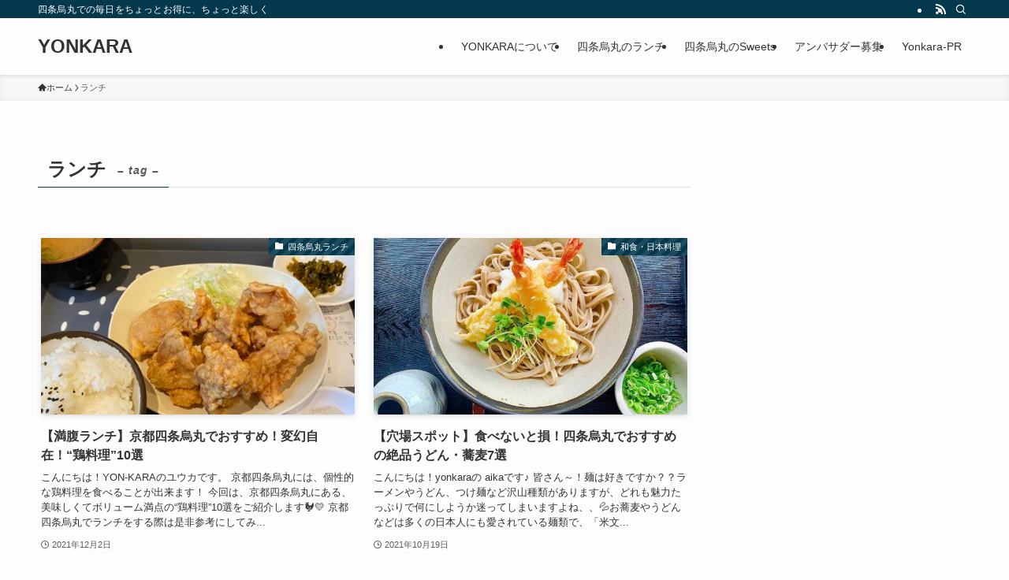

--- FILE ---
content_type: text/html; charset=UTF-8
request_url: https://yonkara.com/tag/%E3%83%A9%E3%83%B3%E3%83%81/
body_size: 19131
content:
<!DOCTYPE html>
<html dir="ltr" lang="ja" prefix="og: https://ogp.me/ns#" data-loaded="false" data-scrolled="false" data-spmenu="closed">
<head>
<meta charset="utf-8">
<meta name="format-detection" content="telephone=no">
<meta http-equiv="X-UA-Compatible" content="IE=edge">
<meta name="viewport" content="width=device-width, viewport-fit=cover">
<title>ランチ | YONKARA</title>
	<style>img:is([sizes="auto" i], [sizes^="auto," i]) { contain-intrinsic-size: 3000px 1500px }</style>
	
		<!-- All in One SEO 4.4.6 - aioseo.com -->
		<meta name="robots" content="max-image-preview:large" />
		<link rel="canonical" href="https://yonkara.com/tag/%E3%83%A9%E3%83%B3%E3%83%81/" />
		<link rel="next" href="https://yonkara.com/tag/%E3%83%A9%E3%83%B3%E3%83%81/page/2/" />
		<meta name="generator" content="All in One SEO (AIOSEO) 4.4.6" />
		<meta name="google" content="nositelinkssearchbox" />
		<script type="application/ld+json" class="aioseo-schema">
			{"@context":"https:\/\/schema.org","@graph":[{"@type":"BreadcrumbList","@id":"https:\/\/yonkara.com\/tag\/%E3%83%A9%E3%83%B3%E3%83%81\/#breadcrumblist","itemListElement":[{"@type":"ListItem","@id":"https:\/\/yonkara.com\/#listItem","position":1,"item":{"@type":"WebPage","@id":"https:\/\/yonkara.com\/","name":"\u5bb6","description":"YON-KARA\u306f\u4eac\u90fd\u56db\u6761\u70cf\u4e38\u30a8\u30ea\u30a2\u5468\u8fba\u3067\u65e5\u5e38\u751f\u6d3b\u3092\u904e\u3054\u3059\u65b9\u306e\u65e5\u5e38\u3092\u3061\u3087\u3063\u3068\u697d\u3057\u304f\u3059\u308bWEB\u30de\u30ac\u30b8\u30f3\u3067\u3059\u3002\u56db\u6761\u70cf\u4e38\u306e\u30e9\u30f3\u30c1\u60c5\u5831\u3084\u30b9\u30a4\u30fc\u30c4\u60c5\u5831\u3001\u305d\u306e\u4ed6\u3055\u307e\u3056\u307e\u306a\u4f01\u753b\u3084\u30b3\u30f3\u30c6\u30f3\u30c4\u3092\u304a\u5c4a\u3051\u3057\u3066\u307e\u3044\u308a\u307e\u3059\u3002","url":"https:\/\/yonkara.com\/"},"nextItem":"https:\/\/yonkara.com\/tag\/%e3%83%a9%e3%83%b3%e3%83%81\/#listItem"},{"@type":"ListItem","@id":"https:\/\/yonkara.com\/tag\/%e3%83%a9%e3%83%b3%e3%83%81\/#listItem","position":2,"item":{"@type":"WebPage","@id":"https:\/\/yonkara.com\/tag\/%e3%83%a9%e3%83%b3%e3%83%81\/","name":"\u30e9\u30f3\u30c1","url":"https:\/\/yonkara.com\/tag\/%e3%83%a9%e3%83%b3%e3%83%81\/"},"previousItem":"https:\/\/yonkara.com\/#listItem"}]},{"@type":"CollectionPage","@id":"https:\/\/yonkara.com\/tag\/%E3%83%A9%E3%83%B3%E3%83%81\/#collectionpage","url":"https:\/\/yonkara.com\/tag\/%E3%83%A9%E3%83%B3%E3%83%81\/","name":"\u30e9\u30f3\u30c1 | YONKARA","inLanguage":"ja","isPartOf":{"@id":"https:\/\/yonkara.com\/#website"},"breadcrumb":{"@id":"https:\/\/yonkara.com\/tag\/%E3%83%A9%E3%83%B3%E3%83%81\/#breadcrumblist"}},{"@type":"Organization","@id":"https:\/\/yonkara.com\/#organization","name":"YONKARA","url":"https:\/\/yonkara.com\/"},{"@type":"WebSite","@id":"https:\/\/yonkara.com\/#website","url":"https:\/\/yonkara.com\/","name":"YONKARA","description":"\u56db\u6761\u70cf\u4e38\u3067\u306e\u6bce\u65e5\u3092\u3061\u3087\u3063\u3068\u304a\u5f97\u306b\u3001\u3061\u3087\u3063\u3068\u697d\u3057\u304f","inLanguage":"ja","publisher":{"@id":"https:\/\/yonkara.com\/#organization"}}]}
		</script>
		<!-- All in One SEO -->

<link rel='dns-prefetch' href='//cdnjs.cloudflare.com' />
<link rel='dns-prefetch' href='//pagead2.googlesyndication.com' />
<link rel="alternate" type="application/rss+xml" title="YONKARA &raquo; フィード" href="https://yonkara.com/feed/" />
<link rel="alternate" type="application/rss+xml" title="YONKARA &raquo; コメントフィード" href="https://yonkara.com/comments/feed/" />
<link rel="alternate" type="application/rss+xml" title="YONKARA &raquo; ランチ タグのフィード" href="https://yonkara.com/tag/%e3%83%a9%e3%83%b3%e3%83%81/feed/" />
<link rel='stylesheet' id='sbi_styles-css' href='https://yonkara.com/wp-content/plugins/instagram-feed/css/sbi-styles.min.css?ver=6.2.2' type='text/css' media='all' />
<link rel='stylesheet' id='wp-block-library-css' href='https://yonkara.com/wp-includes/css/dist/block-library/style.min.css?ver=6.7.4' type='text/css' media='all' />
<link rel='stylesheet' id='swell-icons-css' href='https://yonkara.com/wp-content/themes/swell/build/css/swell-icons.css?ver=2.8.1' type='text/css' media='all' />
<link rel='stylesheet' id='main_style-css' href='https://yonkara.com/wp-content/themes/swell/build/css/main.css?ver=2.8.1' type='text/css' media='all' />
<link rel='stylesheet' id='swell_blocks-css' href='https://yonkara.com/wp-content/themes/swell/build/css/blocks.css?ver=2.8.1' type='text/css' media='all' />
<style id='swell_custom-inline-css' type='text/css'>
:root{--swl-fz--content:4vw;--swl-font_family:"游ゴシック体", "Yu Gothic", YuGothic, "Hiragino Kaku Gothic ProN", "Hiragino Sans", Meiryo, sans-serif;--swl-font_weight:500;--color_main:#04384c;--color_text:#333;--color_link:#1176d4;--color_htag:#04384c;--color_bg:#fdfdfd;--color_gradient1:#d8ffff;--color_gradient2:#87e7ff;--color_main_thin:rgba(5, 70, 95, 0.05 );--color_main_dark:rgba(3, 42, 57, 1 );--color_list_check:#04384c;--color_list_num:#04384c;--color_list_good:#86dd7b;--color_list_triangle:#f4e03a;--color_list_bad:#f36060;--color_faq_q:#d55656;--color_faq_a:#6599b7;--color_icon_good:#3cd250;--color_icon_good_bg:#ecffe9;--color_icon_bad:#4b73eb;--color_icon_bad_bg:#eafaff;--color_icon_info:#f578b4;--color_icon_info_bg:#fff0fa;--color_icon_announce:#ffa537;--color_icon_announce_bg:#fff5f0;--color_icon_pen:#7a7a7a;--color_icon_pen_bg:#f7f7f7;--color_icon_book:#787364;--color_icon_book_bg:#f8f6ef;--color_icon_point:#ffa639;--color_icon_check:#86d67c;--color_icon_batsu:#f36060;--color_icon_hatena:#5295cc;--color_icon_caution:#f7da38;--color_icon_memo:#84878a;--color_deep01:#e44141;--color_deep02:#3d79d5;--color_deep03:#63a84d;--color_deep04:#f09f4d;--color_pale01:#fff2f0;--color_pale02:#f3f8fd;--color_pale03:#f1f9ee;--color_pale04:#fdf9ee;--color_mark_blue:#b7e3ff;--color_mark_green:#bdf9c3;--color_mark_yellow:#fcf69f;--color_mark_orange:#ffddbc;--border01:solid 1px var(--color_main);--border02:double 4px var(--color_main);--border03:dashed 2px var(--color_border);--border04:solid 4px var(--color_gray);--card_posts_thumb_ratio:56.25%;--list_posts_thumb_ratio:61.805%;--big_posts_thumb_ratio:56.25%;--thumb_posts_thumb_ratio:61.805%;--blogcard_thumb_ratio:56.25%;--color_header_bg:#fdfdfd;--color_header_text:#333;--color_footer_bg:#fdfdfd;--color_footer_text:#333;--container_size:1200px;--article_size:900px;--logo_size_sp:48px;--logo_size_pc:40px;--logo_size_pcfix:32px;}.swl-cell-bg[data-icon="doubleCircle"]{--cell-icon-color:#ffc977}.swl-cell-bg[data-icon="circle"]{--cell-icon-color:#94e29c}.swl-cell-bg[data-icon="triangle"]{--cell-icon-color:#eeda2f}.swl-cell-bg[data-icon="close"]{--cell-icon-color:#ec9191}.swl-cell-bg[data-icon="hatena"]{--cell-icon-color:#93c9da}.swl-cell-bg[data-icon="check"]{--cell-icon-color:#94e29c}.swl-cell-bg[data-icon="line"]{--cell-icon-color:#9b9b9b}.cap_box[data-colset="col1"]{--capbox-color:#f59b5f;--capbox-color--bg:#fff8eb}.cap_box[data-colset="col2"]{--capbox-color:#5fb9f5;--capbox-color--bg:#edf5ff}.cap_box[data-colset="col3"]{--capbox-color:#2fcd90;--capbox-color--bg:#eafaf2}.red_{--the-btn-color:#f74a4a;--the-btn-color2:#ffbc49;--the-solid-shadow: rgba(185, 56, 56, 1 )}.blue_{--the-btn-color:#338df4;--the-btn-color2:#35eaff;--the-solid-shadow: rgba(38, 106, 183, 1 )}.green_{--the-btn-color:#62d847;--the-btn-color2:#7bf7bd;--the-solid-shadow: rgba(74, 162, 53, 1 )}.is-style-btn_normal{--the-btn-radius:80px}.is-style-btn_solid{--the-btn-radius:80px}.is-style-btn_shiny{--the-btn-radius:80px}.is-style-btn_line{--the-btn-radius:80px}.post_content blockquote{padding:1.5em 2em 1.5em 3em}.post_content blockquote::before{content:"";display:block;width:5px;height:calc(100% - 3em);top:1.5em;left:1.5em;border-left:solid 1px rgba(180,180,180,.75);border-right:solid 1px rgba(180,180,180,.75);}.mark_blue{background:-webkit-linear-gradient(transparent 64%,var(--color_mark_blue) 0%);background:linear-gradient(transparent 64%,var(--color_mark_blue) 0%)}.mark_green{background:-webkit-linear-gradient(transparent 64%,var(--color_mark_green) 0%);background:linear-gradient(transparent 64%,var(--color_mark_green) 0%)}.mark_yellow{background:-webkit-linear-gradient(transparent 64%,var(--color_mark_yellow) 0%);background:linear-gradient(transparent 64%,var(--color_mark_yellow) 0%)}.mark_orange{background:-webkit-linear-gradient(transparent 64%,var(--color_mark_orange) 0%);background:linear-gradient(transparent 64%,var(--color_mark_orange) 0%)}[class*="is-style-icon_"]{color:#333;border-width:0}[class*="is-style-big_icon_"]{border-width:2px;border-style:solid}[data-col="gray"] .c-balloon__text{background:#f7f7f7;border-color:#ccc}[data-col="gray"] .c-balloon__before{border-right-color:#f7f7f7}[data-col="green"] .c-balloon__text{background:#d1f8c2;border-color:#9ddd93}[data-col="green"] .c-balloon__before{border-right-color:#d1f8c2}[data-col="blue"] .c-balloon__text{background:#e2f6ff;border-color:#93d2f0}[data-col="blue"] .c-balloon__before{border-right-color:#e2f6ff}[data-col="red"] .c-balloon__text{background:#ffebeb;border-color:#f48789}[data-col="red"] .c-balloon__before{border-right-color:#ffebeb}[data-col="yellow"] .c-balloon__text{background:#f9f7d2;border-color:#fbe593}[data-col="yellow"] .c-balloon__before{border-right-color:#f9f7d2}.-type-list2 .p-postList__body::after,.-type-big .p-postList__body::after{content: "READ MORE »";}.c-postThumb__cat{background-color:#04384c;color:#fff;background-image: repeating-linear-gradient(-45deg,rgba(255,255,255,.1),rgba(255,255,255,.1) 6px,transparent 6px,transparent 12px)}.post_content h2:where(:not([class^="swell-block-"]):not(.faq_q):not(.p-postList__title)){background:var(--color_htag);padding:.75em 1em;color:#fff}.post_content h2:where(:not([class^="swell-block-"]):not(.faq_q):not(.p-postList__title))::before{position:absolute;display:block;pointer-events:none;content:"";top:-4px;left:0;width:100%;height:calc(100% + 4px);box-sizing:content-box;border-top:solid 2px var(--color_htag);border-bottom:solid 2px var(--color_htag)}.post_content h3:where(:not([class^="swell-block-"]):not(.faq_q):not(.p-postList__title)){padding:0 .5em .5em}.post_content h3:where(:not([class^="swell-block-"]):not(.faq_q):not(.p-postList__title))::before{content:"";width:100%;height:2px;background: repeating-linear-gradient(90deg, var(--color_htag) 0%, var(--color_htag) 29.3%, rgba(150,150,150,.2) 29.3%, rgba(150,150,150,.2) 100%)}.post_content h4:where(:not([class^="swell-block-"]):not(.faq_q):not(.p-postList__title)){padding:0 0 0 16px;border-left:solid 2px var(--color_htag)}.l-header{box-shadow: 0 1px 4px rgba(0,0,0,.12)}.l-header__bar{color:#fff;background:var(--color_main)}.l-header__menuBtn{order:1}.l-header__customBtn{order:3}.c-gnav a::after{background:var(--color_main);width:100%;height:2px;transform:scaleX(0)}.p-spHeadMenu .menu-item.-current{border-bottom-color:var(--color_main)}.c-gnav > li:hover > a::after,.c-gnav > .-current > a::after{transform: scaleX(1)}.c-gnav .sub-menu{color:#333;background:#fff}.l-fixHeader::before{opacity:1}#pagetop{border-radius:50%}#fix_bottom_menu{color:#333}#fix_bottom_menu::before{background:#fff;opacity:0.9}.c-widget__title.-spmenu{padding:.5em .75em;border-radius:var(--swl-radius--2, 0px);background:var(--color_main);color:#fff;}.c-widget__title.-footer{padding:.5em}.c-widget__title.-footer::before{content:"";bottom:0;left:0;width:40%;z-index:1;background:var(--color_main)}.c-widget__title.-footer::after{content:"";bottom:0;left:0;width:100%;background:var(--color_border)}.c-secTitle{border-left:solid 2px var(--color_main);padding:0em .75em}.p-spMenu{color:#333}.p-spMenu__inner::before{background:#fdfdfd;opacity:1}.p-spMenu__overlay{background:#000;opacity:0.6}[class*="page-numbers"]{color:#fff;background-color:#dedede}a{text-decoration: none}.l-topTitleArea.c-filterLayer::before{background-color:#000;opacity:0.2;content:""}@media screen and (min-width: 960px){:root{}}@media screen and (max-width: 959px){:root{}.l-header__logo{order:2;text-align:center}}@media screen and (min-width: 600px){:root{--swl-fz--content:16px;}}@media screen and (max-width: 599px){:root{}}@media (min-width: 1108px) {.alignwide{left:-100px;width:calc(100% + 200px);}}@media (max-width: 1108px) {.-sidebar-off .swell-block-fullWide__inner.l-container .alignwide{left:0px;width:100%;}}.l-fixHeader .l-fixHeader__gnav{order:0}[data-scrolled=true] .l-fixHeader[data-ready]{opacity:1;-webkit-transform:translateY(0)!important;transform:translateY(0)!important;visibility:visible}.-body-solid .l-fixHeader{box-shadow:0 2px 4px var(--swl-color_shadow)}.l-fixHeader__inner{align-items:stretch;color:var(--color_header_text);display:flex;padding-bottom:0;padding-top:0;position:relative;z-index:1}.l-fixHeader__logo{align-items:center;display:flex;line-height:1;margin-right:24px;order:0;padding:16px 0}[data-scrolled=true] #fix_bottom_menu{bottom:0}#fix_bottom_menu{box-shadow:0 0 4px rgba(0,0,0,.1);transition:bottom .4s;width:100%;z-index:100}#fix_bottom_menu:before{display:block;z-index:0}#fix_bottom_menu .menu_list{align-items:center;display:flex;height:50px;justify-content:space-between;padding:2px 0 0;position:relative;z-index:1}#fix_bottom_menu .menu_btn .open_btn{opacity:1;-webkit-transform:scale(1.1);transform:scale(1.1)}#fix_bottom_menu .menu-item{flex:1 1 100%;margin:0;padding:0;text-align:center}#fix_bottom_menu .menu-item a{color:inherit;display:block;line-height:1;text-decoration:none}#fix_bottom_menu .menu-item i{color:inherit;display:block;font-size:20px;height:20px;line-height:20px;text-align:center}#fix_bottom_menu .menu-item i:before{color:inherit;display:inline-block}#fix_bottom_menu span{color:inherit;display:block;font-size:10px;line-height:1;margin-top:4px;width:100%}@media not all and (min-width:960px){#fix_bottom_menu{display:block;padding-bottom:calc(env(safe-area-inset-bottom)*.5)}}.is-style-btn_normal a,.is-style-btn_shiny a{box-shadow:var(--swl-btn_shadow)}.c-shareBtns__btn,.is-style-balloon>.c-tabList .c-tabList__button,.p-snsCta,[class*=page-numbers]{box-shadow:var(--swl-box_shadow)}.p-articleThumb__img,.p-articleThumb__youtube{box-shadow:var(--swl-img_shadow)}.p-pickupBanners__item .c-bannerLink,.p-postList__thumb{box-shadow:0 2px 8px rgba(0,0,0,.1),0 4px 4px -4px rgba(0,0,0,.1)}.p-postList.-w-ranking li:before{background-image:repeating-linear-gradient(-45deg,hsla(0,0%,100%,.1),hsla(0,0%,100%,.1) 6px,transparent 0,transparent 12px);box-shadow:1px 1px 4px rgba(0,0,0,.2)}.l-header__bar{position:relative;width:100%}.l-header__bar .c-catchphrase{color:inherit;font-size:12px;letter-spacing:var(--swl-letter_spacing,.2px);line-height:14px;margin-right:auto;overflow:hidden;padding:4px 0;white-space:nowrap;width:50%}.l-header__bar .c-iconList .c-iconList__link{margin:0;padding:4px 6px}.l-header__barInner{align-items:center;display:flex;justify-content:flex-end}@media (min-width:960px){.-series .l-header__inner{align-items:stretch;display:flex}.-series .l-header__logo{align-items:center;display:flex;flex-wrap:wrap;margin-right:24px;padding:16px 0}.-series .l-header__logo .c-catchphrase{font-size:13px;padding:4px 0}.-series .c-headLogo{margin-right:16px}.-series-right .l-header__inner{justify-content:space-between}.-series-right .c-gnavWrap{margin-left:auto}.-series-right .w-header{margin-left:12px}.-series-left .w-header{margin-left:auto}}@media (min-width:960px) and (min-width:600px){.-series .c-headLogo{max-width:400px}}.c-gnav .sub-menu a:before,.c-listMenu a:before{-webkit-font-smoothing:antialiased;-moz-osx-font-smoothing:grayscale;font-family:icomoon!important;font-style:normal;font-variant:normal;font-weight:400;line-height:1;text-transform:none}.c-submenuToggleBtn{display:none}.c-listMenu a{padding:.75em 1em .75em 1.5em;transition:padding .25s}.c-listMenu a:hover{padding-left:1.75em;padding-right:.75em}.c-gnav .sub-menu a:before,.c-listMenu a:before{color:inherit;content:"\e921";display:inline-block;left:2px;position:absolute;top:50%;-webkit-transform:translateY(-50%);transform:translateY(-50%);vertical-align:middle}.widget_categories>ul>.cat-item>a,.wp-block-categories-list>li>a{padding-left:1.75em}.c-listMenu .children,.c-listMenu .sub-menu{margin:0}.c-listMenu .children a,.c-listMenu .sub-menu a{font-size:.9em;padding-left:2.5em}.c-listMenu .children a:before,.c-listMenu .sub-menu a:before{left:1em}.c-listMenu .children a:hover,.c-listMenu .sub-menu a:hover{padding-left:2.75em}.c-listMenu .children ul a,.c-listMenu .sub-menu ul a{padding-left:3.25em}.c-listMenu .children ul a:before,.c-listMenu .sub-menu ul a:before{left:1.75em}.c-listMenu .children ul a:hover,.c-listMenu .sub-menu ul a:hover{padding-left:3.5em}.c-gnav li:hover>.sub-menu{opacity:1;visibility:visible}.c-gnav .sub-menu:before{background:inherit;content:"";height:100%;left:0;position:absolute;top:0;width:100%;z-index:0}.c-gnav .sub-menu .sub-menu{left:100%;top:0;z-index:-1}.c-gnav .sub-menu a{padding-left:2em}.c-gnav .sub-menu a:before{left:.5em}.c-gnav .sub-menu a:hover .ttl{left:4px}:root{--color_content_bg:var(--color_bg);}.c-widget__title.-side{padding:.5em}.c-widget__title.-side::before{content:"";bottom:0;left:0;width:40%;z-index:1;background:var(--color_main)}.c-widget__title.-side::after{content:"";bottom:0;left:0;width:100%;background:var(--color_border)}@media screen and (min-width: 960px){:root{}}@media screen and (max-width: 959px){:root{}}@media screen and (min-width: 600px){:root{}}@media screen and (max-width: 599px){:root{}}.swell-block-fullWide__inner.l-container{--swl-fw_inner_pad:var(--swl-pad_container,0px)}@media (min-width:960px){.-sidebar-on .l-content .alignfull,.-sidebar-on .l-content .alignwide{left:-16px;width:calc(100% + 32px)}.swell-block-fullWide__inner.l-article{--swl-fw_inner_pad:var(--swl-pad_post_content,0px)}.-sidebar-on .swell-block-fullWide__inner .alignwide{left:0;width:100%}.-sidebar-on .swell-block-fullWide__inner .alignfull{left:calc(0px - var(--swl-fw_inner_pad, 0))!important;margin-left:0!important;margin-right:0!important;width:calc(100% + var(--swl-fw_inner_pad, 0)*2)!important}}.-index-off .p-toc,.swell-toc-placeholder:empty{display:none}.p-toc.-modal{height:100%;margin:0;overflow-y:auto;padding:0}#main_content .p-toc{border-radius:var(--swl-radius--2,0);margin:4em auto;max-width:800px}#sidebar .p-toc{margin-top:-.5em}.p-toc .__pn:before{content:none!important;counter-increment:none}.p-toc .__prev{margin:0 0 1em}.p-toc .__next{margin:1em 0 0}.p-toc.is-omitted:not([data-omit=ct]) [data-level="2"] .p-toc__childList{display:none}.p-toc.is-omitted:not([data-omit=nest]){position:relative}.p-toc.is-omitted:not([data-omit=nest]):before{background:linear-gradient(hsla(0,0%,100%,0),var(--color_bg));bottom:5em;content:"";height:4em;left:0;opacity:.75;pointer-events:none;position:absolute;width:100%;z-index:1}.p-toc.is-omitted:not([data-omit=nest]):after{background:var(--color_bg);bottom:0;content:"";height:5em;left:0;opacity:.75;position:absolute;width:100%;z-index:1}.p-toc.is-omitted:not([data-omit=nest]) .__next,.p-toc.is-omitted:not([data-omit=nest]) [data-omit="1"]{display:none}.p-toc .p-toc__expandBtn{background-color:#f7f7f7;border:rgba(0,0,0,.2);border-radius:5em;box-shadow:0 0 0 1px #bbb;color:#333;display:block;font-size:14px;line-height:1.5;margin:.75em auto 0;min-width:6em;padding:.5em 1em;position:relative;transition:box-shadow .25s;z-index:2}.p-toc[data-omit=nest] .p-toc__expandBtn{display:inline-block;font-size:13px;margin:0 0 0 1.25em;padding:.5em .75em}.p-toc:not([data-omit=nest]) .p-toc__expandBtn:after,.p-toc:not([data-omit=nest]) .p-toc__expandBtn:before{border-top-color:inherit;border-top-style:dotted;border-top-width:3px;content:"";display:block;height:1px;position:absolute;top:calc(50% - 1px);transition:border-color .25s;width:100%;width:22px}.p-toc:not([data-omit=nest]) .p-toc__expandBtn:before{right:calc(100% + 1em)}.p-toc:not([data-omit=nest]) .p-toc__expandBtn:after{left:calc(100% + 1em)}.p-toc.is-expanded .p-toc__expandBtn{border-color:transparent}.p-toc__ttl{display:block;font-size:1.2em;line-height:1;position:relative;text-align:center}.p-toc__ttl:before{content:"\e918";display:inline-block;font-family:icomoon;margin-right:.5em;padding-bottom:2px;vertical-align:middle}#index_modal .p-toc__ttl{margin-bottom:.5em}.p-toc__list li{line-height:1.6}.p-toc__list>li+li{margin-top:.5em}.p-toc__list .p-toc__childList{padding-left:.5em}.p-toc__list [data-level="3"]{font-size:.9em}.p-toc__list .mininote{display:none}.post_content .p-toc__list{padding-left:0}#sidebar .p-toc__list{margin-bottom:0}#sidebar .p-toc__list .p-toc__childList{padding-left:0}.p-toc__link{color:inherit;font-size:inherit;text-decoration:none}.p-toc__link:hover{opacity:.8}.p-toc.-double{background:var(--color_gray);background:linear-gradient(-45deg,transparent 25%,var(--color_gray) 25%,var(--color_gray) 50%,transparent 50%,transparent 75%,var(--color_gray) 75%,var(--color_gray));background-clip:padding-box;background-size:4px 4px;border-bottom:4px double var(--color_border);border-top:4px double var(--color_border);padding:1.5em 1em 1em}.p-toc.-double .p-toc__ttl{margin-bottom:.75em}@media (min-width:960px){#main_content .p-toc{width:92%}}@media (hover:hover){.p-toc .p-toc__expandBtn:hover{border-color:transparent;box-shadow:0 0 0 2px currentcolor}}@media (min-width:600px){.p-toc.-double{padding:2em}}
</style>
<link rel='stylesheet' id='swell-parts/footer-css' href='https://yonkara.com/wp-content/themes/swell/build/css/modules/parts/footer.css?ver=2.8.1' type='text/css' media='all' />
<link rel='stylesheet' id='swell-page/term-css' href='https://yonkara.com/wp-content/themes/swell/build/css/modules/page/term.css?ver=2.8.1' type='text/css' media='all' />
<link rel='stylesheet' id='dp-ex-blocks-advanced-heading-style-css' href='https://yonkara.com/wp-content/plugins/dp-ex-blocks-free/css/dp-ex-blocks/advanced-heading/style.css?ver=6.7.4' type='text/css' media='all' />
<link rel='stylesheet' id='dp-ex-blocks-blog-card-style-css' href='https://yonkara.com/wp-content/plugins/dp-ex-blocks-free/css/dp-ex-blocks/blog-card/style.css?ver=6.7.4' type='text/css' media='all' />
<link rel='stylesheet' id='dp-ex-blocks-button-style-css' href='https://yonkara.com/wp-content/plugins/dp-ex-blocks-free/css/dp-ex-blocks/button/style.css?ver=6.7.4' type='text/css' media='all' />
<style id='dp-ex-blocks-caption-box-style-inline-css' type='text/css'>
.deb-colored-box__outer.in-max-width{max-width:860px;margin-left:auto;margin-right:auto}.deb-colored-box__outer.is-style-stripe .deb-colored-box{background-image:repeating-linear-gradient(135deg, transparent, transparent 5px, rgba(255,255,255,0.22) 5px, rgba(255,255,255,0.22) 10px)}.deb-colored-box__outer.is-style-box-shadow .deb-colored-box{-webkit-box-shadow:var(--box-shadow-x, 0) var(--box-shadow-y, 6px) var(--box-shadow-blur, 28px) var(--box-shadow-spread, -14px) var(--box-shadow-color, #222);box-shadow:var(--box-shadow-x, 0) var(--box-shadow-y, 6px) var(--box-shadow-blur, 28px) var(--box-shadow-spread, -14px) var(--box-shadow-color, #222)}.deb-colored-box__outer.is-style-bd-dashed .deb-colored-box{border-style:dashed}.deb-colored-box__outer.is-style-bd-dotted .deb-colored-box{border-style:dotted}.deb-colored-box__outer.is-style-bd-double .deb-colored-box{border-style:double}.deb-colored-box__outer p:last-of-type,.deb-colored-box__outer ul:last-of-type,.deb-colored-box__outer ol:last-of-type,.deb-colored-box__outer dl:last-of-type{margin-bottom:0;padding-bottom:0}.deb-colored-box{position:relative;margin-bottom:50px;padding:12px 16px;line-height:1.8;border-radius:var(--deb-colored-box--border-radius, 3px);border-width:var(--deb-colored-box--border-width, 1px)}.deb-colored-box.is-own-background-color{background-color:var(--deb-colored-box--background-color)}.deb-colored-box.is-own-background-gradient{background-image:var(--deb-colored-box--background-gradient, none)}.deb-colored-box.is-own-border-color{border-color:var(--deb-colored-box--border-color, transparent)}.deb-colored-box.is-own-text-color{color:var(--deb-colored-box--text-color, inherit)}.deb-colored-box.box-transparent{background-color:transparent}

</style>
<link rel='stylesheet' id='dp-ex-blocks-caption-box-style-2-css' href='https://yonkara.com/wp-content/plugins/dp-ex-blocks-free/css/dp-ex-blocks/caption-box/style.css?ver=6.7.4' type='text/css' media='all' />
<style id='dp-ex-blocks-chart-style-inline-css' type='text/css'>
.deb-chart{position:relative;max-width:100%;width:var(--chart-width, 980px);margin:var(--margin-block-top, 0) auto var(--margin-block-bottom, 50px) auto}

</style>
<link rel='stylesheet' id='dp-ex-blocks-clipped-text-style-css' href='https://yonkara.com/wp-content/plugins/dp-ex-blocks-free/css/dp-ex-blocks/clipped-text/style.css?ver=6.7.4' type='text/css' media='all' />
<style id='dp-ex-blocks-colored-box-style-inline-css' type='text/css'>
.deb-colored-box__outer.in-max-width{max-width:860px;margin-left:auto;margin-right:auto}.deb-colored-box__outer.is-style-stripe .deb-colored-box{background-image:repeating-linear-gradient(135deg, transparent, transparent 5px, rgba(255,255,255,0.22) 5px, rgba(255,255,255,0.22) 10px)}.deb-colored-box__outer.is-style-box-shadow .deb-colored-box{-webkit-box-shadow:var(--box-shadow-x, 0) var(--box-shadow-y, 6px) var(--box-shadow-blur, 28px) var(--box-shadow-spread, -14px) var(--box-shadow-color, #222);box-shadow:var(--box-shadow-x, 0) var(--box-shadow-y, 6px) var(--box-shadow-blur, 28px) var(--box-shadow-spread, -14px) var(--box-shadow-color, #222)}.deb-colored-box__outer.is-style-bd-dashed .deb-colored-box{border-style:dashed}.deb-colored-box__outer.is-style-bd-dotted .deb-colored-box{border-style:dotted}.deb-colored-box__outer.is-style-bd-double .deb-colored-box{border-style:double}.deb-colored-box__outer p:last-of-type,.deb-colored-box__outer ul:last-of-type,.deb-colored-box__outer ol:last-of-type,.deb-colored-box__outer dl:last-of-type{margin-bottom:0;padding-bottom:0}.deb-colored-box{position:relative;margin-bottom:50px;padding:12px 16px;line-height:1.8;border-radius:var(--deb-colored-box--border-radius, 3px);border-width:var(--deb-colored-box--border-width, 1px)}.deb-colored-box.is-own-background-color{background-color:var(--deb-colored-box--background-color)}.deb-colored-box.is-own-background-gradient{background-image:var(--deb-colored-box--background-gradient, none)}.deb-colored-box.is-own-border-color{border-color:var(--deb-colored-box--border-color, transparent)}.deb-colored-box.is-own-text-color{color:var(--deb-colored-box--text-color, inherit)}.deb-colored-box.box-transparent{background-color:transparent}

</style>
<style id='dp-ex-blocks-column-style-inline-css' type='text/css'>
.deb-column{padding:var(--deb-column--padding);-webkit-box-flex:var(--deb-column--flex);-ms-flex:var(--deb-column--flex);flex:var(--deb-column--flex);max-width:var(--deb-column--max-width)}

</style>
<link rel='stylesheet' id='dp-ex-blocks-columns-style-css' href='https://yonkara.com/wp-content/plugins/dp-ex-blocks-free/css/dp-ex-blocks/columns/style.css?ver=6.7.4' type='text/css' media='all' />
<link rel='stylesheet' id='dp-ex-blocks-countdown-style-css' href='https://yonkara.com/wp-content/plugins/dp-ex-blocks-free/css/dp-ex-blocks/advanced-heading/style.css?ver=6.7.4' type='text/css' media='all' />
<style id='dp-ex-blocks-countdown-style-2-inline-css' type='text/css'>
.deb-countdown__timer,.deb-countdown__digits{display:-webkit-box;display:-ms-flexbox;display:flex}.deb-countdown__timer{max-width:1180px;margin-left:auto;margin-right:auto;gap:var(--deb-countdown--timer-gap, 6px);-webkit-box-pack:var(--deb-countdown--timer-justify-content, center);-ms-flex-pack:var(--deb-countdown--timer-justify-content, center);justify-content:var(--deb-countdown--timer-justify-content, center)}.deb-countdown__digits{display:-webkit-box;display:-ms-flexbox;display:flex;-webkit-box-align:var(--deb-countdown--digits-align-items, baseline);-ms-flex-align:var(--deb-countdown--digits-align-items, baseline);align-items:var(--deb-countdown--digits-align-items, baseline);-webkit-box-flex:var(--deb-countdown--digits-flex);-ms-flex:var(--deb-countdown--digits-flex);flex:var(--deb-countdown--digits-flex);-webkit-box-orient:horizontal;-webkit-box-direction:normal;-ms-flex-direction:var(--deb-countdown--digits-flex-direction, row);flex-direction:var(--deb-countdown--digits-flex-direction, row);-webkit-box-pack:var(--deb-countdown--digits-justify-content, center);-ms-flex-pack:var(--deb-countdown--digits-justify-content, center);justify-content:var(--deb-countdown--digits-justify-content, center);gap:var(--deb-countdown--digits-label-gap, 6px);line-height:1.4}.deb-countdown__digits>span{padding:0 4px}.deb-countdown__timer__value{color:var(--deb-countdown--timer-value-color);font-size:clamp(24px, 2.4vw, var(--deb-countdown--timer-value-size, 40px));font-weight:var(--deb-countdown--timer-value-font-weight, inherit)}.deb-countdown__timer__value.style--color-gradient{-webkit-text-fill-color:transparent;-webkit-background-clip:text;background-clip:text;background-image:var(--deb-countdown--timer-value-gradient)}.deb-countdown__timer__label{color:var(--deb-countdown--timer-label-color);font-size:clamp(15px, 1.6vw, var(--deb-countdown--timer-label-size, 22px));font-weight:var(--deb-countdown--timer-label-font-weight, inherit)}.deb-countdown__timer__label.style--color-gradient{-webkit-text-fill-color:transparent;-webkit-background-clip:text;background-clip:text;background-image:var(--deb-countdown--timer-label-gradient)}.deb-countdown--expiry-message{display:none;color:var(--deb-countdown--expiry-message-color, inherit);font-size:var(--deb-countdown--expiry-message-size, 26px);font-weight:var(--deb-countdown--expiry-message-font-weight, inherit);text-align:center;margin:50px auto}

</style>
<style id='dp-ex-blocks-definition-list-style-inline-css' type='text/css'>
body .deb-dlist.in-max-width{max-width:860px;margin-left:auto;margin-right:auto}body dl.deb-dlist__dl{overflow:hidden;margin-bottom:50px;border-radius:var(--border-radius-header, 0);border-color:var(--deb-dlist--dl-border-color, rgba(170,170,170,0.48));border-top-width:var(--deb-dlist--dl-border-top-width, 1px);-webkit-box-shadow:var(--deb-dlist--box-shadow, inherit);box-shadow:var(--deb-dlist--box-shadow, inherit)}body dl.deb-dlist__dl.is-dt-bold dt.deb-dlist__dt .title-text{font-weight:bold}body dl.deb-dlist__dl.is-dt-italic dt.deb-dlist__dt .title-text{font-style:italic}body dl.deb-dlist__dl.is-dt-center dt.deb-dlist__dt .title-text{text-align:center}body dl.deb-dlist__dl.is-dt-stripe dt.deb-dlist__dt{background-image:repeating-linear-gradient(135deg, transparent, transparent 3px, rgba(255,255,255,0.2) 3px, rgba(255,255,255,0.2) 6px)}body dl.deb-dlist__dl.is-dd-stripe dd.deb-dlist__dd{background-image:repeating-linear-gradient(135deg, transparent, transparent 4px, rgba(255,255,255,0.2) 4px, rgba(255,255,255,0.2) 8px)}body dt.deb-dlist__dt,body dd.deb-dlist__dd{border-color:var(--border-color, rgba(170,170,170,0.48));border-width:var(--border-width, 0 1px 1px 1px)}body dt.deb-dlist__dt{padding:16px 12px;font-weight:normal;color:var(--dt-color);background-color:var(--dt-background-color, rgba(170,170,170,0.16));background-image:var(--dt-background-image, none)}body dt.deb-dlist__dt.is-style-stripe{background-image:repeating-linear-gradient(135deg, transparent, transparent 3px, rgba(255,255,255,0.2) 3px, rgba(255,255,255,0.2) 6px)}body dt.deb-dlist__dt .title-text{font-size:var(--dt-size, 18px)}body dd.deb-dlist__dd{color:var(--dd-color);background-color:var(--dd-background-color, transparent);background-image:var(--dd-background-image, none)}body dd.deb-dlist__dd:last-of-type{border-radius:var(--border-radius-footer, 0)}body dd.deb-dlist__dd.is-style-stripe{background-image:repeating-linear-gradient(135deg, transparent, transparent 3px, rgba(255,255,255,0.2) 3px, rgba(255,255,255,0.2) 6px)}

</style>
<style id='dp-ex-blocks-icon-style-inline-css' type='text/css'>
.deb-icon{display:-webkit-box;display:-ms-flexbox;display:flex;line-height:1;gap:var(--deb-icon--gap, 12px)}.deb-icon.deb-show-edge-shape{-webkit-mask-image:none;mask-image:none}.deb-icon.deb-show-edge-shape .deb-icon__span{-webkit-mask-image:var(--deb-mask-image);mask-image:var(--deb-mask-image)}.deb-icon__span{display:-webkit-box;display:-ms-flexbox;display:flex;width:-webkit-fit-content;width:-moz-fit-content;width:fit-content;color:var(--deb-icon--color, inherit);background-color:var(--deb-icon--background-color, inherit);background-image:var(--deb-icon--background-gradient, inherit);font-size:var(--deb-icon--size, 32px);padding:var(--deb-icon--padding, 0)}.deb-icon__span::before{margin:auto !important;-webkit-transform:var(--deb-icon--transform, none);-ms-transform:var(--deb-icon--transform, none);transform:var(--deb-icon--transform, none)}.deb-icon__span.style--color-gradient::before{-webkit-text-fill-color:transparent;-webkit-background-clip:text;background-clip:text;background-image:var(--deb-icon--gradient)}.deb-icon__link{color:transparent !important;text-decoration:none !important}.deb-icon__link:hover{text-decoration:none !important}

</style>
<style id='dp-ex-blocks-label-style-inline-css' type='text/css'>
.wp-block-dp-ex-blocks-label.in-max-width{max-width:860px;margin-left:auto;margin-right:auto}.wp-block-dp-ex-blocks-label.is-style-stripe .label{background-image:repeating-linear-gradient(135deg, transparent, transparent 3px, rgba(255,255,255,0.18) 3px, rgba(255,255,255,0.18) 6px)}.wp-block-dp-ex-blocks-label i.label-icon::before,.wp-block-dp-ex-blocks-label .label-text{display:inline-block;vertical-align:middle;margin:auto 0}.wp-block-dp-ex-blocks-label i.label-icon{margin:auto 10px auto 0}.wp-block-dp-ex-blocks-label i.label-icon.pos-r{margin:auto 0 auto 10px}.deb-label .label.is-box-shadow{-webkit-box-shadow:var(--box-shadow-x, 0) var(--box-shadow-y, 8px) var(--box-shadow-blur, 14px) var(--box-shadow-spread, -10px) var(--box-shadow-color, rgba(0,0,0,0.62));box-shadow:var(--box-shadow-x, 0) var(--box-shadow-y, 8px) var(--box-shadow-blur, 14px) var(--box-shadow-spread, -10px) var(--box-shadow-color, rgba(0,0,0,0.62))}.deb-label .label.is-own-color{background-color:var(--deb-label--background-color, inherit);background-image:var(--deb-label--background-gradient, inherit)}.deb-label .label.is-own-color::after{border-color:transparent transparent transparent var(--fold-color, rgba(170,170,170,0.48))}.deb-label:not(.is-style-stripe) .label.is-single-color{background-image:none}

</style>
<link rel='stylesheet' id='dp-ex-blocks-logo-slider-style-css' href='https://yonkara.com/wp-content/plugins/dp-ex-blocks-free/css/dp-ex-blocks/logo-slider/style.css?ver=6.7.4' type='text/css' media='all' />
<style id='dp-ex-blocks-media-style-inline-css' type='text/css'>
.deb-media{display:-webkit-box;display:-ms-flexbox;display:flex;width:-webkit-max-content;width:-moz-max-content;width:max-content;max-width:100%;overflow:visible}.deb-media.aligncenter{-webkit-box-pack:center;-ms-flex-pack:center;justify-content:center}.deb-media.aligncenter .deb-media__image{margin:auto}.deb-media.deb-show-border-radius{overflow:visible}.deb-media.is-style-perfect-circle{border-radius:calc( var(--deb-media--perfect-circle-size, 0) / 2 );-webkit-box-shadow:var(--deb-media--box-shadow);box-shadow:var(--deb-media--box-shadow);overflow:hidden}.deb-media.is-style-perfect-circle::before{content:'';position:relative;padding-bottom:100%}.deb-media.is-style-perfect-circle .deb-media__image{position:relative;width:var(--deb-media--perfect-circle-size);height:var(--deb-media--perfect-circle-size);border-radius:calc( var(--deb-media--perfect-circle-size, 0) / 2 );-o-object-fit:cover;object-fit:cover}.deb-media figure,.deb-media img,.deb-media video{display:-webkit-box;display:-ms-flexbox;display:flex;margin:0}.deb-media .deb-block-background{border-radius:var(--deb-media--border-radius)}.deb-media__media{-webkit-filter:var(--deb-media--filter);filter:var(--deb-media--filter);-webkit-box-shadow:var(--deb-media--box-shadow);box-shadow:var(--deb-media--box-shadow);border-style:var(--deb-media--border-style, solid);border-width:var(--deb-media--border-width, 0);border-color:var(--deb-media--border-color);border-radius:var(--deb-media--border-radius);padding-top:var(--deb-media--padding-top);padding-right:var(--deb-media--padding-right);padding-bottom:var(--deb-media--padding-bottom);padding-left:var(--deb-media--padding-left)}.deb-media__image{max-width:100%;height:auto;margin:0 !important}

</style>
<link rel='stylesheet' id='dp-ex-blocks-media-cover-style-css' href='https://yonkara.com/wp-content/plugins/dp-ex-blocks-free/css/dp-ex-blocks/button/style.css?ver=6.7.4' type='text/css' media='all' />
<link rel='stylesheet' id='dp-ex-blocks-media-cover-style-2-css' href='https://yonkara.com/wp-content/plugins/dp-ex-blocks-free/css/dp-ex-blocks/media-cover/style.css?ver=6.7.4' type='text/css' media='all' />
<style id='dp-ex-blocks-number-counter-style-inline-css' type='text/css'>
.deb-column{padding:var(--deb-column--padding);-webkit-box-flex:var(--deb-column--flex);-ms-flex:var(--deb-column--flex);flex:var(--deb-column--flex);max-width:var(--deb-column--max-width)}

</style>
<link rel='stylesheet' id='dp-ex-blocks-number-counter-style-2-css' href='https://yonkara.com/wp-content/plugins/dp-ex-blocks-free/css/dp-ex-blocks/columns/style.css?ver=6.7.4' type='text/css' media='all' />
<style id='dp-ex-blocks-number-counter-style-3-inline-css' type='text/css'>
.deb-icon{display:-webkit-box;display:-ms-flexbox;display:flex;line-height:1;gap:var(--deb-icon--gap, 12px)}.deb-icon.deb-show-edge-shape{-webkit-mask-image:none;mask-image:none}.deb-icon.deb-show-edge-shape .deb-icon__span{-webkit-mask-image:var(--deb-mask-image);mask-image:var(--deb-mask-image)}.deb-icon__span{display:-webkit-box;display:-ms-flexbox;display:flex;width:-webkit-fit-content;width:-moz-fit-content;width:fit-content;color:var(--deb-icon--color, inherit);background-color:var(--deb-icon--background-color, inherit);background-image:var(--deb-icon--background-gradient, inherit);font-size:var(--deb-icon--size, 32px);padding:var(--deb-icon--padding, 0)}.deb-icon__span::before{margin:auto !important;-webkit-transform:var(--deb-icon--transform, none);-ms-transform:var(--deb-icon--transform, none);transform:var(--deb-icon--transform, none)}.deb-icon__span.style--color-gradient::before{-webkit-text-fill-color:transparent;-webkit-background-clip:text;background-clip:text;background-image:var(--deb-icon--gradient)}.deb-icon__link{color:transparent !important;text-decoration:none !important}.deb-icon__link:hover{text-decoration:none !important}

</style>
<link rel='stylesheet' id='dp-ex-blocks-number-counter-style-4-css' href='https://yonkara.com/wp-content/plugins/dp-ex-blocks-free/css/dp-ex-blocks/text/style.css?ver=6.7.4' type='text/css' media='all' />
<style id='dp-ex-blocks-number-counter-style-5-inline-css' type='text/css'>
@media (max-width: 820px){.deb-number-counter .deb-columns>.deb-flex-box>.deb-column{min-width:280px}}

</style>
<style id='dp-ex-blocks-overlap-images-style-inline-css' type='text/css'>
.deb-overlap-images{display:-webkit-box;display:-ms-flexbox;display:flex;-webkit-box-orient:vertical;-webkit-box-direction:normal;-ms-flex-direction:column;flex-direction:column}.deb-overlap-images.in-max-width{max-width:860px;margin-left:auto;margin-right:auto}.deb-overlap-images.is-box-shadow .__image{-webkit-box-shadow:var(--img-box-shadow, 0 6px 24px -14px rgba(0,0,0,0.6));box-shadow:var(--img-box-shadow, 0 6px 24px -14px rgba(0,0,0,0.6))}.deb-overlap-images.is-hover-moving .__image:hover{-webkit-transform:translateY(-10px);-ms-transform:translateY(-10px);transform:translateY(-10px)}.deb-overlap-images.is-hover-moving.is-box-shadow .__image:hover{-webkit-box-shadow:var(--img-box-shadow-hover, 0 6px 36px -16px rgba(0,0,0,0.5));box-shadow:var(--img-box-shadow-hover, 0 6px 36px -16px rgba(0,0,0,0.5))}.deb-overlap-images .__figure-link:hover img{-webkit-filter:none;filter:none}.deb-overlap-images .__figure{margin:var(--figure-margin, auto);width:var(--figure-width, 50%);z-index:0;--scroll-easing:cubic-bezier(0, 0, 0.2, 1)}.deb-overlap-images .__image{margin:auto;-webkit-transition:all 0.4s cubic-bezier(0, 0, 0.2, 1);transition:all 0.4s cubic-bezier(0, 0, 0.2, 1)}.deb-overlap-images__inner{display:inherit;-webkit-box-orient:inherit;-webkit-box-direction:inherit;-ms-flex-direction:inherit;flex-direction:inherit;margin-left:auto;margin-right:auto;max-width:var(--wp--style--global--wide-size, 1180px)}

</style>
<link rel='stylesheet' id='dp-ex-blocks-pie-chart-style-css' href='https://yonkara.com/wp-content/plugins/dp-ex-blocks-free/css/dp-ex-blocks/pie-chart/style.css?ver=6.7.4' type='text/css' media='all' />
<link rel='stylesheet' id='dp-ex-blocks-progress-bar-style-css' href='https://yonkara.com/wp-content/plugins/dp-ex-blocks-free/css/dp-ex-blocks/progress-bar/style.css?ver=6.7.4' type='text/css' media='all' />
<style id='dp-ex-blocks-progress-circle-style-inline-css' type='text/css'>
.deb-column{padding:var(--deb-column--padding);-webkit-box-flex:var(--deb-column--flex);-ms-flex:var(--deb-column--flex);flex:var(--deb-column--flex);max-width:var(--deb-column--max-width)}

</style>
<link rel='stylesheet' id='dp-ex-blocks-progress-circle-style-2-css' href='https://yonkara.com/wp-content/plugins/dp-ex-blocks-free/css/dp-ex-blocks/columns/style.css?ver=6.7.4' type='text/css' media='all' />
<link rel='stylesheet' id='dp-ex-blocks-progress-circle-style-3-css' href='https://yonkara.com/wp-content/plugins/dp-ex-blocks-free/css/dp-ex-blocks/pie-chart/style.css?ver=6.7.4' type='text/css' media='all' />
<link rel='stylesheet' id='dp-ex-blocks-progress-circle-style-4-css' href='https://yonkara.com/wp-content/plugins/dp-ex-blocks-free/css/dp-ex-blocks/text/style.css?ver=6.7.4' type='text/css' media='all' />
<style id='dp-ex-blocks-progress-circle-style-5-inline-css' type='text/css'>
.deb-progress-circle__column{display:-webkit-box;display:-ms-flexbox;display:flex;-webkit-box-pack:center;-ms-flex-pack:center;justify-content:center}@media (max-width: 820px){.deb-progress-circle .deb-columns>.deb-flex-box>.deb-column{min-width:280px}}

</style>
<style id='dp-ex-blocks-shape-separator-style-inline-css' type='text/css'>
.deb-shape-separator{position:relative;display:-webkit-box;display:-ms-flexbox;display:flex;-webkit-box-orient:vertical;-webkit-box-direction:normal;-ms-flex-direction:column;flex-direction:column;background-color:var(--bg-color);background-image:var(--bg-gradient)}.deb-shape-separator .__separator-item{position:relative}.deb-shape-separator .__separator-item.is-svg svg{fill:var(--shape-color);position:absolute;bottom:0;left:0;width:100%;height:100%;-webkit-filter:var(--shape-shadow, none);filter:var(--shape-shadow, none)}.deb-shape-separator .__separator-item.is-svg svg.has-layers path:first-of-type{opacity:.15}.deb-shape-separator .__separator-item.is-svg svg.has-layers path:nth-child(2){opacity:.3}.deb-shape-separator .__separator-item.is-fill-area{background-color:var(--shape-color);margin-top:-0.6px}.deb-shape-separator.is-horizontally-flip svg{-webkit-transform:rotateY(180deg);transform:rotateY(180deg)}.deb-shape-separator.is-vertically-flip{-webkit-box-orient:vertical;-webkit-box-direction:reverse;-ms-flex-direction:column-reverse;flex-direction:column-reverse}.deb-shape-separator.is-vertically-flip svg{-webkit-transform:rotateX(180deg);transform:rotateX(180deg)}.deb-shape-separator.is-vertically-flip.is-horizontally-flip svg{-webkit-transform:rotate(180deg);-ms-transform:rotate(180deg);transform:rotate(180deg)}

</style>
<link rel='stylesheet' id='dp-ex-blocks-speech-balloon-style-css' href='https://yonkara.com/wp-content/plugins/dp-ex-blocks-free/css/dp-ex-blocks/speech-balloon/style.css?ver=6.7.4' type='text/css' media='all' />
<style id='dp-ex-blocks-text-style-inline-css' type='text/css'>
.deb-icon{display:-webkit-box;display:-ms-flexbox;display:flex;line-height:1;gap:var(--deb-icon--gap, 12px)}.deb-icon.deb-show-edge-shape{-webkit-mask-image:none;mask-image:none}.deb-icon.deb-show-edge-shape .deb-icon__span{-webkit-mask-image:var(--deb-mask-image);mask-image:var(--deb-mask-image)}.deb-icon__span{display:-webkit-box;display:-ms-flexbox;display:flex;width:-webkit-fit-content;width:-moz-fit-content;width:fit-content;color:var(--deb-icon--color, inherit);background-color:var(--deb-icon--background-color, inherit);background-image:var(--deb-icon--background-gradient, inherit);font-size:var(--deb-icon--size, 32px);padding:var(--deb-icon--padding, 0)}.deb-icon__span::before{margin:auto !important;-webkit-transform:var(--deb-icon--transform, none);-ms-transform:var(--deb-icon--transform, none);transform:var(--deb-icon--transform, none)}.deb-icon__span.style--color-gradient::before{-webkit-text-fill-color:transparent;-webkit-background-clip:text;background-clip:text;background-image:var(--deb-icon--gradient)}.deb-icon__link{color:transparent !important;text-decoration:none !important}.deb-icon__link:hover{text-decoration:none !important}

</style>
<link rel='stylesheet' id='dp-ex-blocks-text-style-2-css' href='https://yonkara.com/wp-content/plugins/dp-ex-blocks-free/css/dp-ex-blocks/text/style.css?ver=6.7.4' type='text/css' media='all' />
<link rel='stylesheet' id='dp-ex-blocks-text-fade-in-animation-style-css' href='https://yonkara.com/wp-content/plugins/dp-ex-blocks-free/css/dp-ex-blocks/text-reveal-animation/style.css?ver=6.7.4' type='text/css' media='all' />
<link rel='stylesheet' id='dp-ex-blocks-text-fade-in-animation-style-2-css' href='https://yonkara.com/wp-content/plugins/dp-ex-blocks-free/css/dp-ex-blocks/text-fade-in-animation/style.css?ver=6.7.4' type='text/css' media='all' />
<link rel='stylesheet' id='dp-ex-blocks-text-reveal-animation-style-css' href='https://yonkara.com/wp-content/plugins/dp-ex-blocks-free/css/dp-ex-blocks/text-reveal-animation/style.css?ver=6.7.4' type='text/css' media='all' />
<link rel='stylesheet' id='dp-ex-blocks-text-typing-animation-style-css' href='https://yonkara.com/wp-content/plugins/dp-ex-blocks-free/css/dp-ex-blocks/text-reveal-animation/style.css?ver=6.7.4' type='text/css' media='all' />
<style id='dp-ex-blocks-text-typing-animation-style-2-inline-css' type='text/css'>
.deb-text-reveal.__typing_anim .__caret{display:inline-block;vertical-align:middle;opacity:0;color:var(--text-color, inherit);font-size:var(--text-size, inherit)}.deb-text-reveal.__typing_anim.show-caret.is-show .__caret{-webkit-animation:var(--caret-motion, debTxtTypingCaret) var(--caret-intval, 1s) linear infinite;animation:var(--caret-motion, debTxtTypingCaret) var(--caret-intval, 1s) linear infinite}@-webkit-keyframes debTxtTypingCaret{0%{opacity:1}49%{opacity:1}50%{opacity:0}100%{opacity:0}}@keyframes debTxtTypingCaret{0%{opacity:1}49%{opacity:1}50%{opacity:0}100%{opacity:0}}@-webkit-keyframes debTxtTypingCaret2{0%{opacity:1}99%{opacity:0}100%{opacity:1}}@keyframes debTxtTypingCaret2{0%{opacity:1}99%{opacity:0}100%{opacity:1}}

</style>
<link rel='stylesheet' id='dp-ex-blocks-timeline-style-css' href='https://yonkara.com/wp-content/plugins/dp-ex-blocks-free/css/dp-ex-blocks/timeline/style.css?ver=6.7.4' type='text/css' media='all' />
<style id='classic-theme-styles-inline-css' type='text/css'>
/*! This file is auto-generated */
.wp-block-button__link{color:#fff;background-color:#32373c;border-radius:9999px;box-shadow:none;text-decoration:none;padding:calc(.667em + 2px) calc(1.333em + 2px);font-size:1.125em}.wp-block-file__button{background:#32373c;color:#fff;text-decoration:none}
</style>
<style id='global-styles-inline-css' type='text/css'>
:root{--wp--preset--aspect-ratio--square: 1;--wp--preset--aspect-ratio--4-3: 4/3;--wp--preset--aspect-ratio--3-4: 3/4;--wp--preset--aspect-ratio--3-2: 3/2;--wp--preset--aspect-ratio--2-3: 2/3;--wp--preset--aspect-ratio--16-9: 16/9;--wp--preset--aspect-ratio--9-16: 9/16;--wp--preset--color--black: #000;--wp--preset--color--cyan-bluish-gray: #abb8c3;--wp--preset--color--white: #fff;--wp--preset--color--pale-pink: #f78da7;--wp--preset--color--vivid-red: #cf2e2e;--wp--preset--color--luminous-vivid-orange: #ff6900;--wp--preset--color--luminous-vivid-amber: #fcb900;--wp--preset--color--light-green-cyan: #7bdcb5;--wp--preset--color--vivid-green-cyan: #00d084;--wp--preset--color--pale-cyan-blue: #8ed1fc;--wp--preset--color--vivid-cyan-blue: #0693e3;--wp--preset--color--vivid-purple: #9b51e0;--wp--preset--color--swl-main: var(--color_main);--wp--preset--color--swl-main-thin: var(--color_main_thin);--wp--preset--color--swl-gray: var(--color_gray);--wp--preset--color--swl-deep-01: var(--color_deep01);--wp--preset--color--swl-deep-02: var(--color_deep02);--wp--preset--color--swl-deep-03: var(--color_deep03);--wp--preset--color--swl-deep-04: var(--color_deep04);--wp--preset--color--swl-pale-01: var(--color_pale01);--wp--preset--color--swl-pale-02: var(--color_pale02);--wp--preset--color--swl-pale-03: var(--color_pale03);--wp--preset--color--swl-pale-04: var(--color_pale04);--wp--preset--gradient--vivid-cyan-blue-to-vivid-purple: linear-gradient(135deg,rgba(6,147,227,1) 0%,rgb(155,81,224) 100%);--wp--preset--gradient--light-green-cyan-to-vivid-green-cyan: linear-gradient(135deg,rgb(122,220,180) 0%,rgb(0,208,130) 100%);--wp--preset--gradient--luminous-vivid-amber-to-luminous-vivid-orange: linear-gradient(135deg,rgba(252,185,0,1) 0%,rgba(255,105,0,1) 100%);--wp--preset--gradient--luminous-vivid-orange-to-vivid-red: linear-gradient(135deg,rgba(255,105,0,1) 0%,rgb(207,46,46) 100%);--wp--preset--gradient--very-light-gray-to-cyan-bluish-gray: linear-gradient(135deg,rgb(238,238,238) 0%,rgb(169,184,195) 100%);--wp--preset--gradient--cool-to-warm-spectrum: linear-gradient(135deg,rgb(74,234,220) 0%,rgb(151,120,209) 20%,rgb(207,42,186) 40%,rgb(238,44,130) 60%,rgb(251,105,98) 80%,rgb(254,248,76) 100%);--wp--preset--gradient--blush-light-purple: linear-gradient(135deg,rgb(255,206,236) 0%,rgb(152,150,240) 100%);--wp--preset--gradient--blush-bordeaux: linear-gradient(135deg,rgb(254,205,165) 0%,rgb(254,45,45) 50%,rgb(107,0,62) 100%);--wp--preset--gradient--luminous-dusk: linear-gradient(135deg,rgb(255,203,112) 0%,rgb(199,81,192) 50%,rgb(65,88,208) 100%);--wp--preset--gradient--pale-ocean: linear-gradient(135deg,rgb(255,245,203) 0%,rgb(182,227,212) 50%,rgb(51,167,181) 100%);--wp--preset--gradient--electric-grass: linear-gradient(135deg,rgb(202,248,128) 0%,rgb(113,206,126) 100%);--wp--preset--gradient--midnight: linear-gradient(135deg,rgb(2,3,129) 0%,rgb(40,116,252) 100%);--wp--preset--font-size--small: 0.9em;--wp--preset--font-size--medium: 1.1em;--wp--preset--font-size--large: 1.25em;--wp--preset--font-size--x-large: 42px;--wp--preset--font-size--xs: 0.75em;--wp--preset--font-size--huge: 1.6em;--wp--preset--spacing--20: 0.44rem;--wp--preset--spacing--30: 0.67rem;--wp--preset--spacing--40: 1rem;--wp--preset--spacing--50: 1.5rem;--wp--preset--spacing--60: 2.25rem;--wp--preset--spacing--70: 3.38rem;--wp--preset--spacing--80: 5.06rem;--wp--preset--shadow--natural: 6px 6px 9px rgba(0, 0, 0, 0.2);--wp--preset--shadow--deep: 12px 12px 50px rgba(0, 0, 0, 0.4);--wp--preset--shadow--sharp: 6px 6px 0px rgba(0, 0, 0, 0.2);--wp--preset--shadow--outlined: 6px 6px 0px -3px rgba(255, 255, 255, 1), 6px 6px rgba(0, 0, 0, 1);--wp--preset--shadow--crisp: 6px 6px 0px rgba(0, 0, 0, 1);}:where(.is-layout-flex){gap: 0.5em;}:where(.is-layout-grid){gap: 0.5em;}body .is-layout-flex{display: flex;}.is-layout-flex{flex-wrap: wrap;align-items: center;}.is-layout-flex > :is(*, div){margin: 0;}body .is-layout-grid{display: grid;}.is-layout-grid > :is(*, div){margin: 0;}:where(.wp-block-columns.is-layout-flex){gap: 2em;}:where(.wp-block-columns.is-layout-grid){gap: 2em;}:where(.wp-block-post-template.is-layout-flex){gap: 1.25em;}:where(.wp-block-post-template.is-layout-grid){gap: 1.25em;}.has-black-color{color: var(--wp--preset--color--black) !important;}.has-cyan-bluish-gray-color{color: var(--wp--preset--color--cyan-bluish-gray) !important;}.has-white-color{color: var(--wp--preset--color--white) !important;}.has-pale-pink-color{color: var(--wp--preset--color--pale-pink) !important;}.has-vivid-red-color{color: var(--wp--preset--color--vivid-red) !important;}.has-luminous-vivid-orange-color{color: var(--wp--preset--color--luminous-vivid-orange) !important;}.has-luminous-vivid-amber-color{color: var(--wp--preset--color--luminous-vivid-amber) !important;}.has-light-green-cyan-color{color: var(--wp--preset--color--light-green-cyan) !important;}.has-vivid-green-cyan-color{color: var(--wp--preset--color--vivid-green-cyan) !important;}.has-pale-cyan-blue-color{color: var(--wp--preset--color--pale-cyan-blue) !important;}.has-vivid-cyan-blue-color{color: var(--wp--preset--color--vivid-cyan-blue) !important;}.has-vivid-purple-color{color: var(--wp--preset--color--vivid-purple) !important;}.has-black-background-color{background-color: var(--wp--preset--color--black) !important;}.has-cyan-bluish-gray-background-color{background-color: var(--wp--preset--color--cyan-bluish-gray) !important;}.has-white-background-color{background-color: var(--wp--preset--color--white) !important;}.has-pale-pink-background-color{background-color: var(--wp--preset--color--pale-pink) !important;}.has-vivid-red-background-color{background-color: var(--wp--preset--color--vivid-red) !important;}.has-luminous-vivid-orange-background-color{background-color: var(--wp--preset--color--luminous-vivid-orange) !important;}.has-luminous-vivid-amber-background-color{background-color: var(--wp--preset--color--luminous-vivid-amber) !important;}.has-light-green-cyan-background-color{background-color: var(--wp--preset--color--light-green-cyan) !important;}.has-vivid-green-cyan-background-color{background-color: var(--wp--preset--color--vivid-green-cyan) !important;}.has-pale-cyan-blue-background-color{background-color: var(--wp--preset--color--pale-cyan-blue) !important;}.has-vivid-cyan-blue-background-color{background-color: var(--wp--preset--color--vivid-cyan-blue) !important;}.has-vivid-purple-background-color{background-color: var(--wp--preset--color--vivid-purple) !important;}.has-black-border-color{border-color: var(--wp--preset--color--black) !important;}.has-cyan-bluish-gray-border-color{border-color: var(--wp--preset--color--cyan-bluish-gray) !important;}.has-white-border-color{border-color: var(--wp--preset--color--white) !important;}.has-pale-pink-border-color{border-color: var(--wp--preset--color--pale-pink) !important;}.has-vivid-red-border-color{border-color: var(--wp--preset--color--vivid-red) !important;}.has-luminous-vivid-orange-border-color{border-color: var(--wp--preset--color--luminous-vivid-orange) !important;}.has-luminous-vivid-amber-border-color{border-color: var(--wp--preset--color--luminous-vivid-amber) !important;}.has-light-green-cyan-border-color{border-color: var(--wp--preset--color--light-green-cyan) !important;}.has-vivid-green-cyan-border-color{border-color: var(--wp--preset--color--vivid-green-cyan) !important;}.has-pale-cyan-blue-border-color{border-color: var(--wp--preset--color--pale-cyan-blue) !important;}.has-vivid-cyan-blue-border-color{border-color: var(--wp--preset--color--vivid-cyan-blue) !important;}.has-vivid-purple-border-color{border-color: var(--wp--preset--color--vivid-purple) !important;}.has-vivid-cyan-blue-to-vivid-purple-gradient-background{background: var(--wp--preset--gradient--vivid-cyan-blue-to-vivid-purple) !important;}.has-light-green-cyan-to-vivid-green-cyan-gradient-background{background: var(--wp--preset--gradient--light-green-cyan-to-vivid-green-cyan) !important;}.has-luminous-vivid-amber-to-luminous-vivid-orange-gradient-background{background: var(--wp--preset--gradient--luminous-vivid-amber-to-luminous-vivid-orange) !important;}.has-luminous-vivid-orange-to-vivid-red-gradient-background{background: var(--wp--preset--gradient--luminous-vivid-orange-to-vivid-red) !important;}.has-very-light-gray-to-cyan-bluish-gray-gradient-background{background: var(--wp--preset--gradient--very-light-gray-to-cyan-bluish-gray) !important;}.has-cool-to-warm-spectrum-gradient-background{background: var(--wp--preset--gradient--cool-to-warm-spectrum) !important;}.has-blush-light-purple-gradient-background{background: var(--wp--preset--gradient--blush-light-purple) !important;}.has-blush-bordeaux-gradient-background{background: var(--wp--preset--gradient--blush-bordeaux) !important;}.has-luminous-dusk-gradient-background{background: var(--wp--preset--gradient--luminous-dusk) !important;}.has-pale-ocean-gradient-background{background: var(--wp--preset--gradient--pale-ocean) !important;}.has-electric-grass-gradient-background{background: var(--wp--preset--gradient--electric-grass) !important;}.has-midnight-gradient-background{background: var(--wp--preset--gradient--midnight) !important;}.has-small-font-size{font-size: var(--wp--preset--font-size--small) !important;}.has-medium-font-size{font-size: var(--wp--preset--font-size--medium) !important;}.has-large-font-size{font-size: var(--wp--preset--font-size--large) !important;}.has-x-large-font-size{font-size: var(--wp--preset--font-size--x-large) !important;}
:where(.wp-block-post-template.is-layout-flex){gap: 1.25em;}:where(.wp-block-post-template.is-layout-grid){gap: 1.25em;}
:where(.wp-block-columns.is-layout-flex){gap: 2em;}:where(.wp-block-columns.is-layout-grid){gap: 2em;}
:root :where(.wp-block-pullquote){font-size: 1.5em;line-height: 1.6;}
</style>
<link rel='stylesheet' id='contact-form-7-css' href='https://yonkara.com/wp-content/plugins/contact-form-7/includes/css/styles.css?ver=5.8' type='text/css' media='all' />
<link rel='stylesheet' id='widgetopts-styles-css' href='https://yonkara.com/wp-content/plugins/widget-options/assets/css/widget-options.css' type='text/css' media='all' />

<noscript><link href="https://yonkara.com/wp-content/themes/swell/build/css/noscript.css" rel="stylesheet"></noscript>
<link rel="https://api.w.org/" href="https://yonkara.com/wp-json/" /><link rel="alternate" title="JSON" type="application/json" href="https://yonkara.com/wp-json/wp/v2/tags/154" /><meta name="cdp-version" content="1.4.3" /><!-- Favicon Rotator -->
<link rel="shortcut icon" href="https://yonkara.com/wp-content/uploads/2020/10/YONKARAファビコン.jpg" />
<!-- End Favicon Rotator -->
<meta name="generator" content="Site Kit by Google 1.78.0" />

<!-- Google AdSense スニペット (Site Kit が追加) -->
<meta name="google-adsense-platform-account" content="ca-host-pub-2644536267352236">
<meta name="google-adsense-platform-domain" content="sitekit.withgoogle.com">
<!-- (ここまで) Google AdSense スニペット (Site Kit が追加) -->

<!-- Google AdSense スニペット (Site Kit が追加) -->
<script type="text/javascript" async="async" src="https://pagead2.googlesyndication.com/pagead/js/adsbygoogle.js?client=ca-pub-6187992319532030" crossorigin="anonymous"></script>

<!-- (ここまで) Google AdSense スニペット (Site Kit が追加) -->
<link rel="icon" href="https://yonkara.com/wp-content/uploads/2022/07/cropped-yonロコ゛300-300（ラウント゛あり）-1-32x32.jpg" sizes="32x32" />
<link rel="icon" href="https://yonkara.com/wp-content/uploads/2022/07/cropped-yonロコ゛300-300（ラウント゛あり）-1-192x192.jpg" sizes="192x192" />
<link rel="apple-touch-icon" href="https://yonkara.com/wp-content/uploads/2022/07/cropped-yonロコ゛300-300（ラウント゛あり）-1-180x180.jpg" />
<meta name="msapplication-TileImage" content="https://yonkara.com/wp-content/uploads/2022/07/cropped-yonロコ゛300-300（ラウント゛あり）-1-270x270.jpg" />

<link rel="stylesheet" href="https://yonkara.com/wp-content/themes/swell/build/css/print.css" media="print" >
</head>
<body>
<div id="body_wrap" class="archive tag tag-154 -body-solid -index-off -sidebar-on -frame-off id_154" >
<div id="sp_menu" class="p-spMenu -left">
	<div class="p-spMenu__inner">
		<div class="p-spMenu__closeBtn">
			<button class="c-iconBtn -menuBtn c-plainBtn" data-onclick="toggleMenu" aria-label="メニューを閉じる">
				<i class="c-iconBtn__icon icon-close-thin"></i>
			</button>
		</div>
		<div class="p-spMenu__body">
			<div class="c-widget__title -spmenu">
				MENU			</div>
			<div class="p-spMenu__nav">
				<ul class="c-spnav c-listMenu"><li class="menu-item menu-item-type-post_type menu-item-object-page menu-item-323"><a href="https://yonkara.com/about/">YONKARAについて</a></li>
<li class="menu-item menu-item-type-post_type menu-item-object-page menu-item-has-children menu-item-6798"><a href="https://yonkara.com/lunch-2/">四条烏丸のランチ</a>
<ul class="sub-menu">
	<li class="menu-item menu-item-type-post_type menu-item-object-page menu-item-6803"><a href="https://yonkara.com/lunch-2/">四条烏丸ランチを絞り込む</a></li>
	<li class="menu-item menu-item-type-taxonomy menu-item-object-category menu-item-6804"><a href="https://yonkara.com/category/lunch/">四条烏丸ランチ記事一覧</a></li>
</ul>
</li>
<li class="menu-item menu-item-type-taxonomy menu-item-object-category menu-item-356"><a href="https://yonkara.com/category/sweets/">四条烏丸のSweets</a></li>
<li class="menu-item menu-item-type-post_type menu-item-object-post menu-item-8905"><a href="https://yonkara.com/2023/09/08/post-8823/">アンバサダー募集</a></li>
<li class="menu-item menu-item-type-post_type menu-item-object-page menu-item-9271"><a href="https://yonkara.com/yonkara-pr/">Yonkara-PR</a></li>
</ul>			</div>
					</div>
	</div>
	<div class="p-spMenu__overlay c-overlay" data-onclick="toggleMenu"></div>
</div>
<header id="header" class="l-header -series -series-right" data-spfix="1">
	<div class="l-header__bar pc_">
	<div class="l-header__barInner l-container">
		<div class="c-catchphrase">四条烏丸での毎日をちょっとお得に、ちょっと楽しく</div><ul class="c-iconList">
						<li class="c-iconList__item -rss">
						<a href="https://yonkara.com/feed/" target="_blank" rel="noopener" class="c-iconList__link u-fz-14 hov-flash" aria-label="rss">
							<i class="c-iconList__icon icon-rss" role="presentation"></i>
						</a>
					</li>
									<li class="c-iconList__item -search">
						<button class="c-iconList__link c-plainBtn u-fz-14 hov-flash" data-onclick="toggleSearch" aria-label="検索">
							<i class="c-iconList__icon icon-search" role="presentation"></i>
						</button>
					</li>
				</ul>
	</div>
</div>
	<div class="l-header__inner l-container">
		<div class="l-header__logo">
			<div class="c-headLogo -txt"><a href="https://yonkara.com/" title="YONKARA" class="c-headLogo__link" rel="home">YONKARA</a></div>					</div>
		<nav id="gnav" class="l-header__gnav c-gnavWrap">
					<ul class="c-gnav">
			<li class="menu-item menu-item-type-post_type menu-item-object-page menu-item-323"><a href="https://yonkara.com/about/"><span class="ttl">YONKARAについて</span></a></li>
<li class="menu-item menu-item-type-post_type menu-item-object-page menu-item-has-children menu-item-6798"><a href="https://yonkara.com/lunch-2/"><span class="ttl">四条烏丸のランチ</span></a>
<ul class="sub-menu">
	<li class="menu-item menu-item-type-post_type menu-item-object-page menu-item-6803"><a href="https://yonkara.com/lunch-2/"><span class="ttl">四条烏丸ランチを絞り込む</span></a></li>
	<li class="menu-item menu-item-type-taxonomy menu-item-object-category menu-item-6804"><a href="https://yonkara.com/category/lunch/"><span class="ttl">四条烏丸ランチ記事一覧</span></a></li>
</ul>
</li>
<li class="menu-item menu-item-type-taxonomy menu-item-object-category menu-item-356"><a href="https://yonkara.com/category/sweets/"><span class="ttl">四条烏丸のSweets</span></a></li>
<li class="menu-item menu-item-type-post_type menu-item-object-post menu-item-8905"><a href="https://yonkara.com/2023/09/08/post-8823/"><span class="ttl">アンバサダー募集</span></a></li>
<li class="menu-item menu-item-type-post_type menu-item-object-page menu-item-9271"><a href="https://yonkara.com/yonkara-pr/"><span class="ttl">Yonkara-PR</span></a></li>
					</ul>
			</nav>
		<div class="l-header__customBtn sp_">
			<button class="c-iconBtn c-plainBtn" data-onclick="toggleSearch" aria-label="検索ボタン">
			<i class="c-iconBtn__icon icon-search"></i>
					</button>
	</div>
<div class="l-header__menuBtn sp_">
	<button class="c-iconBtn -menuBtn c-plainBtn" data-onclick="toggleMenu" aria-label="メニューボタン">
		<i class="c-iconBtn__icon icon-menu-thin"></i>
			</button>
</div>
	</div>
	</header>
<div id="fix_header" class="l-fixHeader -series -series-right">
	<div class="l-fixHeader__inner l-container">
		<div class="l-fixHeader__logo">
			<div class="c-headLogo -txt"><a href="https://yonkara.com/" title="YONKARA" class="c-headLogo__link" rel="home">YONKARA</a></div>		</div>
		<div class="l-fixHeader__gnav c-gnavWrap">
					<ul class="c-gnav">
			<li class="menu-item menu-item-type-post_type menu-item-object-page menu-item-323"><a href="https://yonkara.com/about/"><span class="ttl">YONKARAについて</span></a></li>
<li class="menu-item menu-item-type-post_type menu-item-object-page menu-item-has-children menu-item-6798"><a href="https://yonkara.com/lunch-2/"><span class="ttl">四条烏丸のランチ</span></a>
<ul class="sub-menu">
	<li class="menu-item menu-item-type-post_type menu-item-object-page menu-item-6803"><a href="https://yonkara.com/lunch-2/"><span class="ttl">四条烏丸ランチを絞り込む</span></a></li>
	<li class="menu-item menu-item-type-taxonomy menu-item-object-category menu-item-6804"><a href="https://yonkara.com/category/lunch/"><span class="ttl">四条烏丸ランチ記事一覧</span></a></li>
</ul>
</li>
<li class="menu-item menu-item-type-taxonomy menu-item-object-category menu-item-356"><a href="https://yonkara.com/category/sweets/"><span class="ttl">四条烏丸のSweets</span></a></li>
<li class="menu-item menu-item-type-post_type menu-item-object-post menu-item-8905"><a href="https://yonkara.com/2023/09/08/post-8823/"><span class="ttl">アンバサダー募集</span></a></li>
<li class="menu-item menu-item-type-post_type menu-item-object-page menu-item-9271"><a href="https://yonkara.com/yonkara-pr/"><span class="ttl">Yonkara-PR</span></a></li>
					</ul>
			</div>
	</div>
</div>
<div id="breadcrumb" class="p-breadcrumb -bg-on"><ol class="p-breadcrumb__list l-container"><li class="p-breadcrumb__item"><a href="https://yonkara.com/" class="p-breadcrumb__text"><span class="__home icon-home"> ホーム</span></a></li><li class="p-breadcrumb__item"><span class="p-breadcrumb__text">ランチ</span></li></ol></div><div id="content" class="l-content l-container" >
<main id="main_content" class="l-mainContent l-article">
	<div class="l-mainContent__inner">
		<h1 class="c-pageTitle" data-style="b_bottom"><span class="c-pageTitle__inner">ランチ<small class="c-pageTitle__subTitle u-fz-14">– tag –</small></span></h1>		<div class="p-termContent l-parent">
					<div class="c-tabBody p-postListTabBody">
				<div id="post_list_tab_1" class="c-tabBody__item" aria-hidden="false">
				<ul class="p-postList -type-card -pc-col3 -sp-col1"><li class="p-postList__item">
	<a href="https://yonkara.com/2021/12/02/post-6729-4-2-4-4-2/" class="p-postList__link">
		<div class="p-postList__thumb c-postThumb">
	<figure class="c-postThumb__figure">
		<img width="768" height="1024"  src="[data-uri]" alt="" class="c-postThumb__img u-obf-cover lazyload" sizes="(min-width: 960px) 400px, 100vw" data-src="https://yonkara.com/wp-content/uploads/2021/11/ももから-768x1024.jpg" data-srcset="https://yonkara.com/wp-content/uploads/2021/11/ももから-768x1024.jpg 768w, https://yonkara.com/wp-content/uploads/2021/11/ももから-225x300.jpg 225w, https://yonkara.com/wp-content/uploads/2021/11/ももから-1152x1536.jpg 1152w, https://yonkara.com/wp-content/uploads/2021/11/ももから-1536x2048.jpg 1536w, https://yonkara.com/wp-content/uploads/2021/11/ももから-240x320.jpg 240w, https://yonkara.com/wp-content/uploads/2021/11/ももから-480x640.jpg 480w, https://yonkara.com/wp-content/uploads/2021/11/ももから-scaled.jpg 1920w" data-aspectratio="768/1024" ><noscript><img src="https://yonkara.com/wp-content/uploads/2021/11/ももから-768x1024.jpg" class="c-postThumb__img u-obf-cover" alt=""></noscript>	</figure>
			<span class="c-postThumb__cat icon-folder" data-cat-id="13">四条烏丸ランチ</span>
	</div>
					<div class="p-postList__body">
				<h2 class="p-postList__title">【満腹ランチ】京都四条烏丸でおすすめ！変幻自在！“鶏料理”10選</h2>									<div class="p-postList__excerpt">
						こんにちは！YON-KARAのユウカです。 京都四条烏丸には、個性的な鶏料理を食べることが出来ます！ 今回は、京都四条烏丸にある、美味しくてボリューム満点の“鶏料理”10選をご紹介します&#x1f413;&#x1f49b; 京都四条烏丸でランチをする際は是非参考にしてみ...					</div>
								<div class="p-postList__meta">
					<div class="p-postList__times c-postTimes u-thin">
	<time class="c-postTimes__posted icon-posted" datetime="2021-12-02" aria-label="公開日">2021年12月2日</time></div>
				</div>
			</div>
			</a>
</li>
<li class="p-postList__item">
	<a href="https://yonkara.com/2021/10/19/post-7068-2-3-2-2-2-2/" class="p-postList__link">
		<div class="p-postList__thumb c-postThumb">
	<figure class="c-postThumb__figure">
		<img width="1024" height="1015"  src="[data-uri]" alt="" class="c-postThumb__img u-obf-cover lazyload" sizes="(min-width: 960px) 400px, 100vw" data-src="https://yonkara.com/wp-content/uploads/2021/10/8-1024x1015.jpg" data-srcset="https://yonkara.com/wp-content/uploads/2021/10/8-1024x1015.jpg 1024w, https://yonkara.com/wp-content/uploads/2021/10/8-300x297.jpg 300w, https://yonkara.com/wp-content/uploads/2021/10/8-150x150.jpg 150w, https://yonkara.com/wp-content/uploads/2021/10/8-768x761.jpg 768w, https://yonkara.com/wp-content/uploads/2021/10/8-323x320.jpg 323w, https://yonkara.com/wp-content/uploads/2021/10/8-646x640.jpg 646w, https://yonkara.com/wp-content/uploads/2021/10/8.jpg 1280w" data-aspectratio="1024/1015" ><noscript><img src="https://yonkara.com/wp-content/uploads/2021/10/8-1024x1015.jpg" class="c-postThumb__img u-obf-cover" alt=""></noscript>	</figure>
			<span class="c-postThumb__cat icon-folder" data-cat-id="38">和食・日本料理</span>
	</div>
					<div class="p-postList__body">
				<h2 class="p-postList__title">【穴場スポット】食べないと損！四条烏丸でおすすめの絶品うどん・蕎麦7選</h2>									<div class="p-postList__excerpt">
						こんにちは！yonkaraの aikaです♪ 皆さん～！麺は好きですか？？ラーメンやうどん、つけ麺など沢山種類がありますが、どれも魅力たっぷりで何にしようか迷ってしまいますよね、、&#x1f4a6;お蕎麦やうどんなどは多くの日本人にも愛されている麺類で、「米文...					</div>
								<div class="p-postList__meta">
					<div class="p-postList__times c-postTimes u-thin">
	<time class="c-postTimes__posted icon-posted" datetime="2021-10-19" aria-label="公開日">2021年10月19日</time></div>
				</div>
			</div>
			</a>
</li>
<li class="p-postList__item">
	<a href="https://yonkara.com/2021/09/01/post-6729-4-2-4/" class="p-postList__link">
		<div class="p-postList__thumb c-postThumb">
	<figure class="c-postThumb__figure">
		<img width="1024" height="768"  src="[data-uri]" alt="" class="c-postThumb__img u-obf-cover lazyload" sizes="(min-width: 960px) 400px, 100vw" data-src="https://yonkara.com/wp-content/uploads/2021/08/写真-2020-12-17-13-55-41-1024x768.jpg" data-srcset="https://yonkara.com/wp-content/uploads/2021/08/写真-2020-12-17-13-55-41-1024x768.jpg 1024w, https://yonkara.com/wp-content/uploads/2021/08/写真-2020-12-17-13-55-41-300x225.jpg 300w, https://yonkara.com/wp-content/uploads/2021/08/写真-2020-12-17-13-55-41-768x576.jpg 768w, https://yonkara.com/wp-content/uploads/2021/08/写真-2020-12-17-13-55-41-1536x1152.jpg 1536w, https://yonkara.com/wp-content/uploads/2021/08/写真-2020-12-17-13-55-41-2048x1536.jpg 2048w, https://yonkara.com/wp-content/uploads/2021/08/写真-2020-12-17-13-55-41-427x320.jpg 427w, https://yonkara.com/wp-content/uploads/2021/08/写真-2020-12-17-13-55-41-853x640.jpg 853w" data-aspectratio="1024/768" ><noscript><img src="https://yonkara.com/wp-content/uploads/2021/08/写真-2020-12-17-13-55-41-1024x768.jpg" class="c-postThumb__img u-obf-cover" alt=""></noscript>	</figure>
			<span class="c-postThumb__cat icon-folder" data-cat-id="13">四条烏丸ランチ</span>
	</div>
					<div class="p-postList__body">
				<h2 class="p-postList__title">京都四条烏丸周辺の絶品オムライス10選！!</h2>									<div class="p-postList__excerpt">
						こんにちは！YON-KARAのユウカです。 京都四条烏丸には、お店でしか食べられない魅力的なオムライス屋さんがたくさんあります！ 今回は、京都四条烏丸にある、食欲のそそられるオムライス10選をご紹介します&#x2728; 京都四条烏丸でランチをする際は是非参...					</div>
								<div class="p-postList__meta">
					<div class="p-postList__times c-postTimes u-thin">
	<time class="c-postTimes__posted icon-posted" datetime="2021-09-01" aria-label="公開日">2021年9月1日</time></div>
				</div>
			</div>
			</a>
</li>
<li class="p-postList__item">
	<a href="https://yonkara.com/2021/09/01/post-6729-4-2-4-4/" class="p-postList__link">
		<div class="p-postList__thumb c-postThumb">
	<figure class="c-postThumb__figure">
		<img width="1024" height="768"  src="[data-uri]" alt="" class="c-postThumb__img u-obf-cover lazyload" sizes="(min-width: 960px) 400px, 100vw" data-src="https://yonkara.com/wp-content/uploads/2021/08/写真-2021-04-20-13-45-02-1024x768.jpg" data-srcset="https://yonkara.com/wp-content/uploads/2021/08/写真-2021-04-20-13-45-02-1024x768.jpg 1024w, https://yonkara.com/wp-content/uploads/2021/08/写真-2021-04-20-13-45-02-300x225.jpg 300w, https://yonkara.com/wp-content/uploads/2021/08/写真-2021-04-20-13-45-02-768x576.jpg 768w, https://yonkara.com/wp-content/uploads/2021/08/写真-2021-04-20-13-45-02-1536x1152.jpg 1536w, https://yonkara.com/wp-content/uploads/2021/08/写真-2021-04-20-13-45-02-2048x1536.jpg 2048w, https://yonkara.com/wp-content/uploads/2021/08/写真-2021-04-20-13-45-02-427x320.jpg 427w, https://yonkara.com/wp-content/uploads/2021/08/写真-2021-04-20-13-45-02-853x640.jpg 853w" data-aspectratio="1024/768" ><noscript><img src="https://yonkara.com/wp-content/uploads/2021/08/写真-2021-04-20-13-45-02-1024x768.jpg" class="c-postThumb__img u-obf-cover" alt=""></noscript>	</figure>
			<span class="c-postThumb__cat icon-folder" data-cat-id="13">四条烏丸ランチ</span>
	</div>
					<div class="p-postList__body">
				<h2 class="p-postList__title">京都四条烏丸で味わうジューシーハンバーグ10選！</h2>									<div class="p-postList__excerpt">
						こんにちは！YON-KARAのユウカです。 京都四条烏丸には、個性溢れるハンバーグ屋さんがたくさんあります！ 今回は、京都四条烏丸にある、お肉好きにはたまらないハンバーグ10選をご紹介します&#x2728; 京都四条烏丸でランチをする際は是非参考にしてみてく...					</div>
								<div class="p-postList__meta">
					<div class="p-postList__times c-postTimes u-thin">
	<time class="c-postTimes__posted icon-posted" datetime="2021-09-01" aria-label="公開日">2021年9月1日</time></div>
				</div>
			</div>
			</a>
</li>
<li class="p-postList__item">
	<a href="https://yonkara.com/2021/08/30/post-7068-2-3-2-2-2/" class="p-postList__link">
		<div class="p-postList__thumb c-postThumb">
	<figure class="c-postThumb__figure">
		<img width="1024" height="1003"  src="[data-uri]" alt="" class="c-postThumb__img u-obf-cover lazyload" sizes="(min-width: 960px) 400px, 100vw" data-src="https://yonkara.com/wp-content/uploads/2021/08/c-1024x1003.jpg" data-srcset="https://yonkara.com/wp-content/uploads/2021/08/c-1024x1003.jpg 1024w, https://yonkara.com/wp-content/uploads/2021/08/c-300x294.jpg 300w, https://yonkara.com/wp-content/uploads/2021/08/c-768x752.jpg 768w, https://yonkara.com/wp-content/uploads/2021/08/c-327x320.jpg 327w, https://yonkara.com/wp-content/uploads/2021/08/c-653x640.jpg 653w, https://yonkara.com/wp-content/uploads/2021/08/c.jpg 1125w" data-aspectratio="1024/1003" ><noscript><img src="https://yonkara.com/wp-content/uploads/2021/08/c-1024x1003.jpg" class="c-postThumb__img u-obf-cover" alt=""></noscript>	</figure>
			<span class="c-postThumb__cat icon-folder" data-cat-id="41">丼もの・揚げ物</span>
	</div>
					<div class="p-postList__body">
				<h2 class="p-postList__title">【1000円以下！】四条烏丸のコスパ最強ランチ10選！</h2>									<div class="p-postList__excerpt">
						こんにちは！yonkaraの aikaです♪ 京都には迷ってしまうほど美味しいお店がたくさんありますよね。でもどうせなら安くて！美味しい！コスパ最強ランチを食べたい！！！♪そんな皆様に向けて↓今回は、四条烏丸でおすすめ！1000円以下の「コスパが良いお店」1...					</div>
								<div class="p-postList__meta">
					<div class="p-postList__times c-postTimes u-thin">
	<time class="c-postTimes__posted icon-posted" datetime="2021-08-30" aria-label="公開日">2021年8月30日</time></div>
				</div>
			</div>
			</a>
</li>
<li class="p-postList__item">
	<a href="https://yonkara.com/2021/08/17/post-6729-4-2-4-3/" class="p-postList__link">
		<div class="p-postList__thumb c-postThumb">
	<figure class="c-postThumb__figure">
		<img width="1024" height="768"  src="[data-uri]" alt="" class="c-postThumb__img u-obf-cover lazyload" sizes="(min-width: 960px) 400px, 100vw" data-src="https://yonkara.com/wp-content/uploads/2021/08/xnbgy7-g-1024x768.jpeg" data-srcset="https://yonkara.com/wp-content/uploads/2021/08/xnbgy7-g-1024x768.jpeg 1024w, https://yonkara.com/wp-content/uploads/2021/08/xnbgy7-g-300x225.jpeg 300w, https://yonkara.com/wp-content/uploads/2021/08/xnbgy7-g-768x576.jpeg 768w, https://yonkara.com/wp-content/uploads/2021/08/xnbgy7-g-1536x1152.jpeg 1536w, https://yonkara.com/wp-content/uploads/2021/08/xnbgy7-g-2048x1536.jpeg 2048w, https://yonkara.com/wp-content/uploads/2021/08/xnbgy7-g-427x320.jpeg 427w, https://yonkara.com/wp-content/uploads/2021/08/xnbgy7-g-853x640.jpeg 853w, https://yonkara.com/wp-content/uploads/2021/08/xnbgy7-g-scaled-e1628659747334.jpeg 800w" data-aspectratio="1024/768" ><noscript><img src="https://yonkara.com/wp-content/uploads/2021/08/xnbgy7-g-1024x768.jpeg" class="c-postThumb__img u-obf-cover" alt=""></noscript>	</figure>
			<span class="c-postThumb__cat icon-folder" data-cat-id="13">四条烏丸ランチ</span>
	</div>
					<div class="p-postList__body">
				<h2 class="p-postList__title">京都四条烏丸から徒歩５分以内！四条烏丸近くのごはんやさんランチ10選！</h2>									<div class="p-postList__excerpt">
						こんにちは！YON-KARAのリョウタです。 今回は、京都四条烏丸から徒歩５分以内！近くのごはんやさん10選をご紹介します！ 京都四条烏丸から徒歩５分以内に見つかる！そんなお店をご紹介します！特定のジャンルに縛ることなく、たくさんのジャンルのランチ...					</div>
								<div class="p-postList__meta">
					<div class="p-postList__times c-postTimes u-thin">
	<time class="c-postTimes__posted icon-posted" datetime="2021-08-17" aria-label="公開日">2021年8月17日</time></div>
				</div>
			</div>
			</a>
</li>
<li class="p-postList__item">
	<a href="https://yonkara.com/2021/08/11/post-6729-4-2-3/" class="p-postList__link">
		<div class="p-postList__thumb c-postThumb">
	<figure class="c-postThumb__figure">
		<img width="1024" height="1024"  src="[data-uri]" alt="" class="c-postThumb__img u-obf-cover lazyload" sizes="(min-width: 960px) 400px, 100vw" data-src="https://yonkara.com/wp-content/uploads/2021/08/7TMhJImw-1024x1024.jpeg" data-srcset="https://yonkara.com/wp-content/uploads/2021/08/7TMhJImw-1024x1024.jpeg 1024w, https://yonkara.com/wp-content/uploads/2021/08/7TMhJImw-300x300.jpeg 300w, https://yonkara.com/wp-content/uploads/2021/08/7TMhJImw-150x150.jpeg 150w, https://yonkara.com/wp-content/uploads/2021/08/7TMhJImw-768x768.jpeg 768w, https://yonkara.com/wp-content/uploads/2021/08/7TMhJImw-1536x1536.jpeg 1536w, https://yonkara.com/wp-content/uploads/2021/08/7TMhJImw-2048x2048.jpeg 2048w, https://yonkara.com/wp-content/uploads/2021/08/7TMhJImw-320x320.jpeg 320w, https://yonkara.com/wp-content/uploads/2021/08/7TMhJImw-640x640.jpeg 640w, https://yonkara.com/wp-content/uploads/2021/08/7TMhJImw-scaled-e1628659791789.jpeg 800w" data-aspectratio="1024/1024" ><noscript><img src="https://yonkara.com/wp-content/uploads/2021/08/7TMhJImw-1024x1024.jpeg" class="c-postThumb__img u-obf-cover" alt=""></noscript>	</figure>
			<span class="c-postThumb__cat icon-folder" data-cat-id="40">ラーメン・つけ麺</span>
	</div>
					<div class="p-postList__body">
				<h2 class="p-postList__title">この夏ランチに食べたい！京都四条烏丸にある”冷たい麺”５選</h2>									<div class="p-postList__excerpt">
						こんにちは！YON-KARAのリョウタです。 今回は、京都四条烏丸にこの夏食べたい！”冷たい麺”５選をご紹介します！ 暑い中、ランチで冷たい麺類が食べたくなりますよね♪見た目も味も最高！そんな”冷たい麺”を取り扱っている京都四条烏丸のお店を紹介していき...					</div>
								<div class="p-postList__meta">
					<div class="p-postList__times c-postTimes u-thin">
	<time class="c-postTimes__posted icon-posted" datetime="2021-08-11" aria-label="公開日">2021年8月11日</time></div>
				</div>
			</div>
			</a>
</li>
<li class="p-postList__item">
	<a href="https://yonkara.com/2021/06/30/post-7068-2-4/" class="p-postList__link">
		<div class="p-postList__thumb c-postThumb">
	<figure class="c-postThumb__figure">
		<img width="1024" height="1024"  src="[data-uri]" alt="" class="c-postThumb__img u-obf-cover lazyload" sizes="(min-width: 960px) 400px, 100vw" data-src="https://yonkara.com/wp-content/uploads/2021/07/はちく-1024x1024.jpg" data-srcset="https://yonkara.com/wp-content/uploads/2021/07/はちく-1024x1024.jpg 1024w, https://yonkara.com/wp-content/uploads/2021/07/はちく-300x300.jpg 300w, https://yonkara.com/wp-content/uploads/2021/07/はちく-150x150.jpg 150w, https://yonkara.com/wp-content/uploads/2021/07/はちく-768x768.jpg 768w, https://yonkara.com/wp-content/uploads/2021/07/はちく-1536x1536.jpg 1536w, https://yonkara.com/wp-content/uploads/2021/07/はちく-2048x2048.jpg 2048w, https://yonkara.com/wp-content/uploads/2021/07/はちく-320x320.jpg 320w, https://yonkara.com/wp-content/uploads/2021/07/はちく-640x640.jpg 640w, https://yonkara.com/wp-content/uploads/2021/07/はちく-scaled-e1628660001475.jpg 800w" data-aspectratio="1024/1024" ><noscript><img src="https://yonkara.com/wp-content/uploads/2021/07/はちく-1024x1024.jpg" class="c-postThumb__img u-obf-cover" alt=""></noscript>	</figure>
			<span class="c-postThumb__cat icon-folder" data-cat-id="199">パン・サンドイッチ</span>
	</div>
					<div class="p-postList__body">
				<h2 class="p-postList__title">四条烏丸に来たら絶対食べたい！唯一無二のラーメン5選！</h2>									<div class="p-postList__excerpt">
						はじめまして！YON-KARAのユウカです。 四条烏丸には他では食べられないちょっと変わった魅力的なラーメン屋さんがたくさんあります。 四条烏丸にある、おいしいだけでなくインスタ映えもするラーメンに注目です！ 今回は四条烏丸でしか食べられない他とは...					</div>
								<div class="p-postList__meta">
					<div class="p-postList__times c-postTimes u-thin">
	<time class="c-postTimes__posted icon-posted" datetime="2021-06-30" aria-label="公開日">2021年6月30日</time></div>
				</div>
			</div>
			</a>
</li>
<li class="p-postList__item">
	<a href="https://yonkara.com/2021/06/24/post-7272/" class="p-postList__link">
		<div class="p-postList__thumb c-postThumb">
	<figure class="c-postThumb__figure">
		<img width="1024" height="767"  src="[data-uri]" alt="" class="c-postThumb__img u-obf-cover lazyload" sizes="(min-width: 960px) 400px, 100vw" data-src="https://yonkara.com/wp-content/uploads/2021/06/016a258d50f0ea19fd353700b338b38ed406db4220-1-edited-1024x767.jpg" data-srcset="https://yonkara.com/wp-content/uploads/2021/06/016a258d50f0ea19fd353700b338b38ed406db4220-1-edited-1024x767.jpg 1024w, https://yonkara.com/wp-content/uploads/2021/06/016a258d50f0ea19fd353700b338b38ed406db4220-1-edited-300x225.jpg 300w, https://yonkara.com/wp-content/uploads/2021/06/016a258d50f0ea19fd353700b338b38ed406db4220-1-edited-768x575.jpg 768w, https://yonkara.com/wp-content/uploads/2021/06/016a258d50f0ea19fd353700b338b38ed406db4220-1-edited-1536x1151.jpg 1536w, https://yonkara.com/wp-content/uploads/2021/06/016a258d50f0ea19fd353700b338b38ed406db4220-1-edited-427x320.jpg 427w, https://yonkara.com/wp-content/uploads/2021/06/016a258d50f0ea19fd353700b338b38ed406db4220-1-edited-854x640.jpg 854w, https://yonkara.com/wp-content/uploads/2021/06/016a258d50f0ea19fd353700b338b38ed406db4220-1-edited-e1628672804428.jpg 800w" data-aspectratio="1024/767" ><noscript><img src="https://yonkara.com/wp-content/uploads/2021/06/016a258d50f0ea19fd353700b338b38ed406db4220-1-edited-1024x767.jpg" class="c-postThumb__img u-obf-cover" alt=""></noscript>	</figure>
			<span class="c-postThumb__cat icon-folder" data-cat-id="41">丼もの・揚げ物</span>
	</div>
					<div class="p-postList__body">
				<h2 class="p-postList__title">四条烏丸でのガッツリ飯はここ！四条烏丸で食べられるオススメの人気丼もの5選！</h2>									<div class="p-postList__excerpt">
						四条烏丸にはおしゃれで個性豊かな丼ものがたくさんあるんです。ランチにオススメです！ ひっそり佇む町家のカフェや、京都らしい雰囲気漂うオシャレな丼ものが四条烏丸にはたくさん！好みの味に出会えること間違いなし！！ 今回は、四条烏丸で是非みなさ...					</div>
								<div class="p-postList__meta">
					<div class="p-postList__times c-postTimes u-thin">
	<time class="c-postTimes__posted icon-posted" datetime="2021-06-24" aria-label="公開日">2021年6月24日</time></div>
				</div>
			</div>
			</a>
</li>
<li class="p-postList__item">
	<a href="https://yonkara.com/2021/06/24/post-7126-2/" class="p-postList__link">
		<div class="p-postList__thumb c-postThumb">
	<figure class="c-postThumb__figure">
		<img width="1024" height="768"  src="[data-uri]" alt="" class="c-postThumb__img u-obf-cover lazyload" sizes="(min-width: 960px) 400px, 100vw" data-src="https://yonkara.com/wp-content/uploads/2021/06/写真-2021-03-02-14-51-05-1-1024x768.jpg" data-srcset="https://yonkara.com/wp-content/uploads/2021/06/写真-2021-03-02-14-51-05-1-1024x768.jpg 1024w, https://yonkara.com/wp-content/uploads/2021/06/写真-2021-03-02-14-51-05-1-300x225.jpg 300w, https://yonkara.com/wp-content/uploads/2021/06/写真-2021-03-02-14-51-05-1-768x576.jpg 768w, https://yonkara.com/wp-content/uploads/2021/06/写真-2021-03-02-14-51-05-1-1536x1152.jpg 1536w, https://yonkara.com/wp-content/uploads/2021/06/写真-2021-03-02-14-51-05-1-2048x1536.jpg 2048w, https://yonkara.com/wp-content/uploads/2021/06/写真-2021-03-02-14-51-05-1-427x320.jpg 427w, https://yonkara.com/wp-content/uploads/2021/06/写真-2021-03-02-14-51-05-1-853x640.jpg 853w, https://yonkara.com/wp-content/uploads/2021/06/写真-2021-03-02-14-51-05-1-scaled-e1628672795937.jpg 800w" data-aspectratio="1024/768" ><noscript><img src="https://yonkara.com/wp-content/uploads/2021/06/写真-2021-03-02-14-51-05-1-1024x768.jpg" class="c-postThumb__img u-obf-cover" alt=""></noscript>	</figure>
			<span class="c-postThumb__cat icon-folder" data-cat-id="41">丼もの・揚げ物</span>
	</div>
					<div class="p-postList__body">
				<h2 class="p-postList__title">【おしゃれで個性豊かなお店が見つかる！】四条烏丸でオススメの人気天ぷら5選！</h2>									<div class="p-postList__excerpt">
						四条烏丸にはおしゃれで個性豊かな天ぷらがたくさんあるんです。ランチにオススメです！ 数量限定の商品があるお店や、京都らしい雰囲気漂うオシャレな天ぷらが四条烏丸にはたくさん！好みの味に出会えること間違いなし！！ 今回は2021年注目の四条烏丸付...					</div>
								<div class="p-postList__meta">
					<div class="p-postList__times c-postTimes u-thin">
	<time class="c-postTimes__posted icon-posted" datetime="2021-06-24" aria-label="公開日">2021年6月24日</time></div>
				</div>
			</div>
			</a>
</li>
</ul><div class="c-pagination">
<span class="page-numbers current">1</span><a href="https://yonkara.com/tag/%E3%83%A9%E3%83%B3%E3%83%81/page/2/" class="page-numbers -to-next" data-apart="1">2</a></div>
				</div>
								</div>
					</div>
	</div>
</main>
<aside id="sidebar" class="l-sidebar">
	</aside>
</div>
<footer id="footer" class="l-footer">
	<div class="l-footer__inner">
	<div class="l-footer__widgetArea">
	<div class="l-container w-footer -col1">
		<div class="w-footer__box"><div id="text-2" class="widget c-widget widget_text"><div class="c-widget__title -footer">運営会社</div>			<div class="textwidget"><p>株式会社京都ヒトノコト研究所</p>
<p>〒600-8434<br />
京都市下京区室町通高辻下る高辻町607-2</p>
<p>ホームページ：<a href="https://hitonokoto.jp" target="_blank" rel="noopener">https://hitonokoto.jp</a><br />
E-mail: info@hitonokoto.jp</p>
</div>
		</div></div>	</div>
</div>
		<div class="l-footer__foot">
			<div class="l-container">
			<ul class="l-footer__nav"><li class="menu-item menu-item-type-post_type menu-item-object-page menu-item-323"><a href="https://yonkara.com/about/">YONKARAについて</a></li>
<li class="menu-item menu-item-type-post_type menu-item-object-page menu-item-has-children menu-item-6798"><a href="https://yonkara.com/lunch-2/">四条烏丸のランチ</a>
<ul class="sub-menu">
	<li class="menu-item menu-item-type-post_type menu-item-object-page menu-item-6803"><a href="https://yonkara.com/lunch-2/">四条烏丸ランチを絞り込む</a></li>
	<li class="menu-item menu-item-type-taxonomy menu-item-object-category menu-item-6804"><a href="https://yonkara.com/category/lunch/">四条烏丸ランチ記事一覧</a></li>
</ul>
</li>
<li class="menu-item menu-item-type-taxonomy menu-item-object-category menu-item-356"><a href="https://yonkara.com/category/sweets/">四条烏丸のSweets</a></li>
<li class="menu-item menu-item-type-post_type menu-item-object-post menu-item-8905"><a href="https://yonkara.com/2023/09/08/post-8823/">アンバサダー募集</a></li>
<li class="menu-item menu-item-type-post_type menu-item-object-page menu-item-9271"><a href="https://yonkara.com/yonkara-pr/">Yonkara-PR</a></li>
</ul>			<p class="copyright">
				<span lang="en">&copy;</span>
				YONKARA.			</p>
					</div>
	</div>
</div>
</footer>
<div id="fix_bottom_menu">
	<ul class="menu_list">
					<li class="menu-item menu_btn" data-onclick="toggleMenu">
				<i class="icon-menu-thin open_btn"></i>
				<span>メニュー</span>
			</li>
				<li class="menu-item menu-item-type-post_type menu-item-object-page menu-item-323"><a href="https://yonkara.com/about/"><i class=""></i><span>YONKARAについて</span></a></li>
<li class="menu-item menu-item-type-post_type menu-item-object-page menu-item-has-children menu-item-6798"><a href="https://yonkara.com/lunch-2/"><i class=""></i><span>四条烏丸のランチ</span></a>
<ul class="sub-menu">
	<li class="menu-item menu-item-type-post_type menu-item-object-page menu-item-6803"><a href="https://yonkara.com/lunch-2/"><i class=""></i><span>四条烏丸ランチを絞り込む</span></a></li>
	<li class="menu-item menu-item-type-taxonomy menu-item-object-category menu-item-6804"><a href="https://yonkara.com/category/lunch/"><i class=""></i><span>四条烏丸ランチ記事一覧</span></a></li>
</ul>
</li>
<li class="menu-item menu-item-type-taxonomy menu-item-object-category menu-item-356"><a href="https://yonkara.com/category/sweets/"><i class=""></i><span>四条烏丸のSweets</span></a></li>
<li class="menu-item menu-item-type-post_type menu-item-object-post menu-item-8905"><a href="https://yonkara.com/2023/09/08/post-8823/"><i class=""></i><span>アンバサダー募集</span></a></li>
<li class="menu-item menu-item-type-post_type menu-item-object-page menu-item-9271"><a href="https://yonkara.com/yonkara-pr/"><i class=""></i><span>Yonkara-PR</span></a></li>
							</ul>
</div>
<div class="p-fixBtnWrap">
	
			<button id="pagetop" class="c-fixBtn c-plainBtn hov-bg-main" data-onclick="pageTop" aria-label="ページトップボタン" data-has-text="">
			<i class="c-fixBtn__icon icon-chevron-up" role="presentation"></i>
					</button>
	</div>

<div id="search_modal" class="c-modal p-searchModal">
	<div class="c-overlay" data-onclick="toggleSearch"></div>
	<div class="p-searchModal__inner">
		<form role="search" method="get" class="c-searchForm" action="https://yonkara.com/" role="search">
	<input type="text" value="" name="s" class="c-searchForm__s s" placeholder="検索" aria-label="検索ワード">
	<button type="submit" class="c-searchForm__submit icon-search hov-opacity u-bg-main" value="search" aria-label="検索を実行する"></button>
</form>
		<button class="c-modal__close c-plainBtn" data-onclick="toggleSearch">
			<i class="icon-batsu"></i> 閉じる		</button>
	</div>
</div>
</div><!--/ #all_wrapp-->
<div class="l-scrollObserver" aria-hidden="true"></div><!-- Instagram Feed JS -->
<script type="text/javascript">
var sbiajaxurl = "https://yonkara.com/wp-admin/admin-ajax.php";
</script>
<script type="text/javascript" id="swell_script-js-extra">
/* <![CDATA[ */
var swellVars = {"siteUrl":"https:\/\/yonkara.com\/","restUrl":"https:\/\/yonkara.com\/wp-json\/wp\/v2\/","ajaxUrl":"https:\/\/yonkara.com\/wp-admin\/admin-ajax.php","ajaxNonce":"40598f7cf0","isLoggedIn":"","useAjaxAfterPost":"","useAjaxFooter":"","usePvCount":"1","isFixHeadSP":"1","tocListTag":"ol","tocTarget":"h3","tocPrevText":"\u524d\u306e\u30da\u30fc\u30b8\u3078","tocNextText":"\u6b21\u306e\u30da\u30fc\u30b8\u3078","tocCloseText":"\u6298\u308a\u305f\u305f\u3080","tocOpenText":"\u3082\u3063\u3068\u898b\u308b","tocOmitType":"ct","tocOmitNum":"15","tocMinnum":"2","tocAdPosition":"before","offSmoothScroll":"","psNum":"5","psNumSp":"2","psSpeed":"1500","psDelay":"5000"};
/* ]]> */
</script>
<script type="text/javascript" src="https://yonkara.com/wp-content/themes/swell/build/js/main.min.js?ver=2.8.1" id="swell_script-js"></script>
<script type="text/javascript" src="https://cdnjs.cloudflare.com/ajax/libs/Chart.js/3.9.1/chart.min.js?ver=2.0.1.6" id="deb-chart-js-js"></script>
<script type="text/javascript" src="https://yonkara.com/wp-content/plugins/contact-form-7/includes/swv/js/index.js?ver=5.8" id="swv-js"></script>
<script type="text/javascript" id="contact-form-7-js-extra">
/* <![CDATA[ */
var wpcf7 = {"api":{"root":"https:\/\/yonkara.com\/wp-json\/","namespace":"contact-form-7\/v1"}};
/* ]]> */
</script>
<script type="text/javascript" src="https://yonkara.com/wp-content/plugins/contact-form-7/includes/js/index.js?ver=5.8" id="contact-form-7-js"></script>
<script type="text/javascript" src="https://yonkara.com/wp-includes/js/dist/dom-ready.min.js?ver=f77871ff7694fffea381" id="wp-dom-ready-js"></script>
<script type="text/javascript" src="https://yonkara.com/wp-content/plugins/dp-ex-blocks-free/dist/frontend.js?ver=f229a3ebb889ef5f0aa8" id="dp_ex_blocks-frontend-js"></script>
<script type="text/javascript" src="https://yonkara.com/wp-includes/js/jquery/jquery.min.js?ver=3.7.1" id="jquery-core-js"></script>
<script type="text/javascript" src="https://yonkara.com/wp-content/plugins/shortcodes-for-digipress/inc/js/jquery/bjqs.min.js?ver=1.3.0.4" id="dp_sc_bjqs-js"></script>
<script type="text/javascript" src="https://yonkara.com/wp-content/plugins/shortcodes-for-digipress/inc/js/jquery/jquery.countTo.min.js?ver=1.3.0.4" id="dp_sc_count_to-js"></script>
<script type="text/javascript" src="https://yonkara.com/wp-content/plugins/shortcodes-for-digipress/inc/js/jquery/jquery.circle.progress.min.js?ver=1.3.0.4" id="dp_sc_circular_bar-js"></script>
<script type="text/javascript" src="https://yonkara.com/wp-content/plugins/shortcodes-for-digipress/inc/js/jquery/jquery.tablesorter.min.js?ver=1.3.0.4" id="dp_sc_tablesorter-js"></script>
<script type="text/javascript" src="https://yonkara.com/wp-content/plugins/shortcodes-for-digipress/inc/js/script.min.js?ver=1.3.0.4" id="dp_sc_plugin_js-js"></script>
<script type="text/javascript" src="https://yonkara.com/wp-content/themes/swell/assets/js/plugins/lazysizes.min.js?ver=2.8.1" id="swell_lazysizes-js"></script>
<script type="text/javascript" src="https://yonkara.com/wp-content/themes/swell/build/js/front/set_fix_header.min.js?ver=2.8.1" id="swell_set_fix_header-js"></script>

<!-- JSON-LD @SWELL -->
<script type="application/ld+json">{"@context": "https://schema.org","@graph": [{"@type":"Organization","@id":"https:\/\/yonkara.com\/#organization","name":"YONKARA","url":"https:\/\/yonkara.com\/"},{"@type":"WebSite","@id":"https:\/\/yonkara.com\/#website","url":"https:\/\/yonkara.com\/","name":"YONKARA","description":"四条烏丸での毎日をちょっとお得に、ちょっと楽しく"},{"@type":"CollectionPage","@id":"https:\/\/yonkara.com\/tag\/%e3%83%a9%e3%83%b3%e3%83%81\/","url":"https:\/\/yonkara.com\/tag\/%e3%83%a9%e3%83%b3%e3%83%81\/","isPartOf":{"@id":"https:\/\/yonkara.com\/#website"},"publisher":{"@id":"https:\/\/yonkara.com\/#organization"}}]}</script>
<!-- / JSON-LD @SWELL -->
</body></html>


--- FILE ---
content_type: text/html; charset=utf-8
request_url: https://www.google.com/recaptcha/api2/aframe
body_size: 267
content:
<!DOCTYPE HTML><html><head><meta http-equiv="content-type" content="text/html; charset=UTF-8"></head><body><script nonce="eZhZ6HlObjbuK9kQzknu7A">/** Anti-fraud and anti-abuse applications only. See google.com/recaptcha */ try{var clients={'sodar':'https://pagead2.googlesyndication.com/pagead/sodar?'};window.addEventListener("message",function(a){try{if(a.source===window.parent){var b=JSON.parse(a.data);var c=clients[b['id']];if(c){var d=document.createElement('img');d.src=c+b['params']+'&rc='+(localStorage.getItem("rc::a")?sessionStorage.getItem("rc::b"):"");window.document.body.appendChild(d);sessionStorage.setItem("rc::e",parseInt(sessionStorage.getItem("rc::e")||0)+1);localStorage.setItem("rc::h",'1768767793675');}}}catch(b){}});window.parent.postMessage("_grecaptcha_ready", "*");}catch(b){}</script></body></html>

--- FILE ---
content_type: text/css
request_url: https://yonkara.com/wp-content/plugins/dp-ex-blocks-free/css/dp-ex-blocks/advanced-heading/style.css?ver=6.7.4
body_size: 1489
content:
.deb-advanced-heading.is-style-vertical>:not(.deb-advanced-heading__inner),.deb-advanced-heading.is-style-vertical .deb-advanced-heading__inner>*{-ms-overflow-style:-ms-autohiding-scrollbar;-webkit-overflow-scrolling:touch}.deb-advanced-heading.is-style-vertical>:not(.deb-advanced-heading__inner)::-webkit-scrollbar,.deb-advanced-heading.is-style-vertical .deb-advanced-heading__inner>::-webkit-scrollbar{width:8px;height:8px}.deb-advanced-heading.is-style-vertical>:not(.deb-advanced-heading__inner)::-webkit-scrollbar-button,.deb-advanced-heading.is-style-vertical .deb-advanced-heading__inner>::-webkit-scrollbar-button,.deb-advanced-heading.is-style-vertical>:not(.deb-advanced-heading__inner)::-webkit-scrollbar-track,.deb-advanced-heading.is-style-vertical .deb-advanced-heading__inner>::-webkit-scrollbar-track,.deb-advanced-heading.is-style-vertical>:not(.deb-advanced-heading__inner)::-webkit-scrollbar-corner,.deb-advanced-heading.is-style-vertical .deb-advanced-heading__inner>::-webkit-scrollbar-corner,.deb-advanced-heading.is-style-vertical>:not(.deb-advanced-heading__inner)::-webkit-resizer,.deb-advanced-heading.is-style-vertical .deb-advanced-heading__inner>::-webkit-resizer{background-color:transparent}.deb-advanced-heading.is-style-vertical>:not(.deb-advanced-heading__inner)::-webkit-scrollbar-thumb,.deb-advanced-heading.is-style-vertical .deb-advanced-heading__inner>::-webkit-scrollbar-thumb{background-color:var(--scroll-bar-color, rgba(170,170,170,0.62))}.deb-advanced-heading.is-style-vertical,.deb-advanced-heading.is-style-vertical>:not(.deb-advanced-heading__inner),.deb-advanced-heading.is-style-vertical .deb-advanced-heading__inner>*,.deb-advanced-heading__inner{-ms-overflow-style:none;scrollbar-width:none;scrollbar-height:none}.deb-advanced-heading.is-style-vertical::-webkit-scrollbar,.deb-advanced-heading.is-style-vertical>:not(.deb-advanced-heading__inner)::-webkit-scrollbar,.deb-advanced-heading.is-style-vertical .deb-advanced-heading__inner>::-webkit-scrollbar,.deb-advanced-heading__inner::-webkit-scrollbar{display:none}.deb-advanced-heading.is-style-vertical>:not(.deb-advanced-heading__inner),.deb-advanced-heading.is-style-vertical .deb-advanced-heading__inner>*{-webkit-writing-mode:vertical-rl;-ms-writing-mode:tb-rl;writing-mode:vertical-rl;display:inline-block;text-align:left;overflow-x:scroll;letter-spacing:.16em;max-height:72vh}.deb-advanced-heading{position:relative;display:-webkit-box;display:-ms-flexbox;display:flex;-webkit-box-orient:vertical;-webkit-box-direction:normal;-ms-flex-direction:column;flex-direction:column;gap:var(--deb--heading--column-gap, 12px)}.deb-advanced-heading.is-style-vertical{-webkit-box-orient:horizontal;-webkit-box-direction:reverse;-ms-flex-direction:row-reverse;flex-direction:row-reverse;-webkit-box-align:start;-ms-flex-align:start;align-items:flex-start;overflow-x:scroll;max-height:72vh}.deb-advanced-heading.is-style-vertical>*:not(.deb-advanced-heading__inner){display:-webkit-box;display:-ms-flexbox;display:flex}.deb-advanced-heading.is-style-vertical .deb-advanced-heading__inner .deb-advanced-heading__title.has-title-icon{display:-webkit-box;display:-ms-flexbox;display:flex}.deb-advanced-heading.is-style-vertical .deb-advanced-heading__prefix,.deb-advanced-heading.is-style-vertical .deb-advanced-heading__title,.deb-advanced-heading.is-style-vertical .deb-advanced-heading__suffix{overflow-x:visible;min-width:-webkit-max-content;min-width:-moz-max-content;min-width:max-content}.deb-advanced-heading.is-style-vertical .deb-advanced-heading__prefix{letter-spacing:var(--deb--heading--prefix-letter-spacing, 0.16em)}.deb-advanced-heading.is-style-vertical .deb-advanced-heading__suffix{letter-spacing:var(--deb--heading--suffix-letter-spacing, 0.16em)}.deb-advanced-heading.is-style-vertical.is-text-left{-webkit-box-pack:end;-ms-flex-pack:end;justify-content:flex-end}.deb-advanced-heading.is-style-vertical.is-text-center{-webkit-box-pack:center;-ms-flex-pack:center;justify-content:center}.deb-advanced-heading.is-style-vertical.is-text-right{-webkit-box-pack:start;-ms-flex-pack:start;justify-content:flex-start}.deb-advanced-heading.is-text-center .deb-advanced-heading__title-wrapper,.deb-advanced-heading.is-text-center .deb-advanced-heading__title{-webkit-box-pack:center;-ms-flex-pack:center;justify-content:center}.deb-advanced-heading.is-text-right .deb-advanced-heading__title-wrapper,.deb-advanced-heading.is-text-right .deb-advanced-heading__title{-webkit-box-pack:end;-ms-flex-pack:end;justify-content:flex-end}.deb-advanced-heading__inner{display:inherit;-webkit-box-orient:inherit;-webkit-box-direction:inherit;-ms-flex-direction:inherit;flex-direction:inherit;gap:inherit;-webkit-box-align:inherit;-ms-flex-align:inherit;align-items:inherit;overflow-x:inherit;max-height:inherit}.deb-advanced-heading__title-wrapper{display:-webkit-box;display:-ms-flexbox;display:flex;-webkit-box-align:center;-ms-flex-align:center;align-items:center;gap:16px}.deb-advanced-heading__title{margin:0;padding:0;line-height:initial}.deb-advanced-heading__title.has-title-icon{display:-webkit-box;display:-ms-flexbox;display:flex;gap:10px;-webkit-box-align:center;-ms-flex-align:center;align-items:center}.deb-advanced-heading__title.style--show-text-shadow{overflow:visible !important}.deb-advanced-heading__icon::before{display:block;margin:auto !important;-webkit-transform:rotate(var(--deb--heading--main-title-icon-rotate, 0));-ms-transform:rotate(var(--deb--heading--main-title-icon-rotate, 0));transform:rotate(var(--deb--heading--main-title-icon-rotate, 0));font-size:var(--deb--heading--main-title-size, 28px) !important;color:var(--deb--heading--main-title-color, inherit)}.deb-advanced-heading__icon.style--color--gradient::before{color:transparent;-webkit-text-fill-color:transparent;-webkit-background-clip:text;background-clip:text;background-image:var(--deb--heading--main-title-gradient)}.deb-advanced-heading__title--span{display:inline-block;font-size:var(--deb--heading--main-title-size, 28px);font-weight:var(--deb--heading--main-title-font-weight);color:var(--deb--heading--main-title-color, inherit);letter-spacing:var(--deb--heading--main-title-letter-spacing, inherit);line-height:var(--deb--heading--main-title-line-height, inherit);text-shadow:var(--deb--heading--main-title-text-shadow)}.deb-advanced-heading__title--span:not(.is-text-italic){font-style:normal}.deb-advanced-heading__title--span.style--color--gradient{-webkit-text-fill-color:transparent;-webkit-background-clip:text;background-clip:text;background-image:var(--deb--heading--main-title-gradient)}.deb-advanced-heading__prefix,.deb-advanced-heading__suffix{display:block}.deb-advanced-heading__prefix.style--color--gradient,.deb-advanced-heading__suffix.style--color--gradient{-webkit-text-fill-color:transparent;-webkit-background-clip:text;background-clip:text}.deb-advanced-heading__prefix.style--show-text-shadow,.deb-advanced-heading__suffix.style--show-text-shadow{overflow:visible !important}.deb-advanced-heading__prefix{font-size:var(--deb--heading--prefix-size, 14px);color:var(--deb--heading--prefix-color, inherit);letter-spacing:var(--deb--heading--prefix-letter-spacing, inherit);line-height:var(--deb--heading--prefix-line-height, inherit);text-shadow:var(--deb--heading--prefix-text-shadow)}.deb-advanced-heading__prefix.style--color--gradient{background-image:var(--deb--heading--prefix-gradient)}.deb-advanced-heading__suffix{font-size:var(--deb--heading--suffix-size, 14px);color:var(--deb--heading--suffix-color, inherit);letter-spacing:var(--deb--heading--suffix-letter-spacing, inherit);line-height:var(--deb--heading--suffix-line-height, inherit);text-shadow:var(--deb--heading--suffix-text-shadow)}.deb-advanced-heading__suffix.is-position-absolute{position:absolute;top:var(--deb--heading--suffix-vertical-adjust, 50%);left:50%;width:100%;-webkit-transform:translate(-50%, -50%);-ms-transform:translate(-50%, -50%);transform:translate(-50%, -50%);z-index:-1}.deb-advanced-heading__suffix.style--color--gradient{background-image:var(--deb--heading--suffix-gradient)}.deb-advanced-heading__line{position:relative;width:var(--deb--heading--line-width, 80px);height:var(--deb--heading--line-height, 4px)}.deb-advanced-heading__line::before{content:'';position:absolute;top:0;bottom:0;left:0;right:0;-webkit-transform:var(--deb--heading--line-rotate, none);-ms-transform:var(--deb--heading--line-rotate, none);transform:var(--deb--heading--line-rotate, none);border-top:var(--deb--heading--line-height, 4px) var(--deb--heading--line-style, solid) var(--deb--heading--line-color, #4788ff);border-radius:var(--deb--heading--line-border-radius)}.deb-advanced-heading__line.is-gradient-border::before{background:var(--deb--heading--line-gradient, none);-webkit-mask:-webkit-gradient(linear, left top, left bottom, color-stop(0, #fff)) padding-box,-webkit-gradient(linear, left top, left bottom, color-stop(0, #fff));-webkit-mask:linear-gradient(#fff 0 0) padding-box,linear-gradient(#fff 0 0);-webkit-mask-composite:destination-out;mask-composite:exclude}.deb-advanced-heading__line.is-text-center{margin:0 auto}.deb-advanced-heading__line.is-text-right{margin:0 0 0 auto}


--- FILE ---
content_type: text/css
request_url: https://yonkara.com/wp-content/plugins/dp-ex-blocks-free/css/dp-ex-blocks/speech-balloon/style.css?ver=6.7.4
body_size: 786
content:
.dp_block_balloon{max-width:980px;margin-left:auto;margin-right:auto;display:-webkit-box;display:-ms-flexbox;display:flex}.dp_block_balloon.is-style-squared .bl_item.bl_avatar img.avatar_img{border-radius:0}.dp_block_balloon.is-style-rounded .bl_item.bl_avatar img.avatar_img{border-radius:20%}.dp_block_balloon.is-avatar-shadow img.avatar_img{-webkit-box-shadow:0 4px 24px -10px var(--avatar-bd-color, rgba(0,0,0,0.56));box-shadow:0 4px 24px -10px var(--avatar-bd-color, rgba(0,0,0,0.56))}.dp_block_balloon.is-balloon-shadow .bl_area_content{-webkit-box-shadow:0 4px 24px -12px var(--balloon-bd-color, rgba(0,0,0,0.56));box-shadow:0 4px 24px -12px var(--balloon-bd-color, rgba(0,0,0,0.56))}.dp_block_balloon .bl_item{position:relative;display:inline-block;vertical-align:top;margin-bottom:40px}.dp_block_balloon .bl_item.bl_avatar .bl_name{font-size:12px;text-align:center;line-height:1.6;margin-top:6px}.dp_block_balloon .bl_item.bl_avatar img.avatar_img{width:98px;height:98px;margin:0;padding:1px;border-radius:50%;border:3px solid var(--avatar-bd-color, rgba(170,170,170,0.48));-o-object-fit:cover;object-fit:cover}.dp_block_balloon .bl_item.bl_area{width:calc(100% - 98px)}.dp_block_balloon .bl_item.bl_area .bl_area_content{position:relative;width:-webkit-fit-content;width:-moz-fit-content;width:fit-content;padding:20px;margin:20px auto 0 30px;color:var(--deb-speech-balloon--color, inherit);background-color:var(--deb-speech-balloon--background-color, #fff);background-image:var(--deb-speech-balloon--background-gradient, inherit);border-style:var(--deb-speech-balloon--border-style, solid);border-width:var(--deb-speech-balloon--border-width, 2px);border-radius:var(--deb-speech-balloon--border-radius, 4px);border-color:var(--deb-speech-balloon--border-color, rgba(170,170,170,0.48));font-size:92%;text-align:left;line-height:1.8}.dp_block_balloon .bl_item.bl_area .bl_area_content::before,.dp_block_balloon .bl_item.bl_area .bl_area_content::after{content:'';position:absolute;top:12px;border:12px solid}.dp_block_balloon .bl_item.bl_area .bl_area_content::before{left:-26px;border-color:transparent var(--deb-bd-r-color-before, rgba(170,170,170,0.48)) transparent transparent}.dp_block_balloon .bl_item.bl_area .bl_area_content::after{left:-23px;border-color:transparent var(--deb-bd-r-color-after, #fff) transparent transparent}.dp_block_balloon.pos-r{-webkit-box-orient:horizontal;-webkit-box-direction:reverse;-ms-flex-flow:row-reverse;flex-flow:row-reverse}.dp_block_balloon.pos-r .bl_item.bl_area .bl_area_content{margin:20px 30px 0 auto}.dp_block_balloon.pos-r .bl_item.bl_area .bl_area_content::before{left:auto;right:-26px;border-color:transparent transparent transparent rgba(170,170,170,0.48);border-color:transparent transparent transparent var(--deb-bd-l-color-before, rgba(170,170,170,0.48))}.dp_block_balloon.pos-r .bl_item.bl_area .bl_area_content::after{left:auto;right:-23px;border-color:transparent transparent transparent #fff;border-color:transparent transparent transparent var(--deb-bd-l-color-after, #fff)}.deb-speech-balloon__inner{display:inherit;-webkit-box-orient:vertical;-webkit-box-direction:normal;-ms-flex-flow:inherit;flex-flow:inherit}@media (max-width: 980px){.dp_block_balloon .bl_item.bl_avatar img.avatar_img{width:90px;height:90px}.dp_block_balloon .bl_item.bl_area{width:calc(100% - 90px)}.dp_block_balloon .bl_item.bl_area .bl_area_content{padding:12px;margin-left:20px}.dp_block_balloon.pos-r .bl_item.bl_area .bl_area_content{margin-right:20px}}


--- FILE ---
content_type: text/css
request_url: https://yonkara.com/wp-content/plugins/dp-ex-blocks-free/css/dp-ex-blocks/text-fade-in-animation/style.css?ver=6.7.4
body_size: 392
content:
.deb-text-reveal.__fade_in_anim .__rvl_txt_content::after{content:none}.deb-text-reveal.__fade_in_anim .__rvl_txt{display:inline-block;color:transparent;background-clip:text;-webkit-background-clip:text;background-size:300% 300%;-webkit-transition:all var(--anim-time, 2.4s) ease-out var(--delay-time, 0s);transition:all var(--anim-time, 2.4s) ease-out var(--delay-time, 0s);-webkit-transform:var(--transform, none);-ms-transform:var(--transform, none);transform:var(--transform, none)}.deb-text-reveal.__fade_in_anim.to__right .__rvl_txt{background-image:-webkit-gradient(linear, left top, right top, color-stop(30%, var(--text-color, #222)), color-stop(60%, var(--text-color2, rgba(34,34,34,0))));background-image:linear-gradient(to right, var(--text-color, #222) 30%, var(--text-color2, rgba(34,34,34,0)) 60%);background-position:left 100% center}.deb-text-reveal.__fade_in_anim.to__left .__rvl_txt{background-image:-webkit-gradient(linear, right top, left top, color-stop(30%, var(--text-color, #222)), color-stop(60%, var(--text-color2, rgba(34,34,34,0))));background-image:linear-gradient(to left, var(--text-color, #222) 30%, var(--text-color2, rgba(34,34,34,0)) 60%);background-position:right 100% center}.deb-text-reveal.__fade_in_anim.to__top .__rvl_txt{background-image:-webkit-gradient(linear, left bottom, left top, color-stop(30%, var(--text-color, #222)), color-stop(60%, var(--text-color2, rgba(34,34,34,0))));background-image:linear-gradient(to top, var(--text-color, #222) 30%, var(--text-color2, rgba(34,34,34,0)) 60%);background-position:center 0}.deb-text-reveal.__fade_in_anim.to__btm .__rvl_txt{background-image:-webkit-gradient(linear, left top, left bottom, color-stop(30%, var(--text-color, #222)), color-stop(60%, var(--text-color2, rgba(34,34,34,0))));background-image:linear-gradient(to bottom, var(--text-color, #222) 30%, var(--text-color2, rgba(34,34,34,0)) 60%);background-position:center 100%}.deb-text-reveal.__fade_in_anim.is-show .__rvl_txt{-webkit-transform:translate(0, 0) scale(1);-ms-transform:translate(0, 0) scale(1);transform:translate(0, 0) scale(1)}.deb-text-reveal.__fade_in_anim.is-show.to__right .__rvl_txt{background-position:left 0% center}.deb-text-reveal.__fade_in_anim.is-show.to__left .__rvl_txt{background-position:right 0% center}.deb-text-reveal.__fade_in_anim.is-show.to__top .__rvl_txt{background-position:center 100%}.deb-text-reveal.__fade_in_anim.is-show.to__btm .__rvl_txt{background-position:center 0%}
